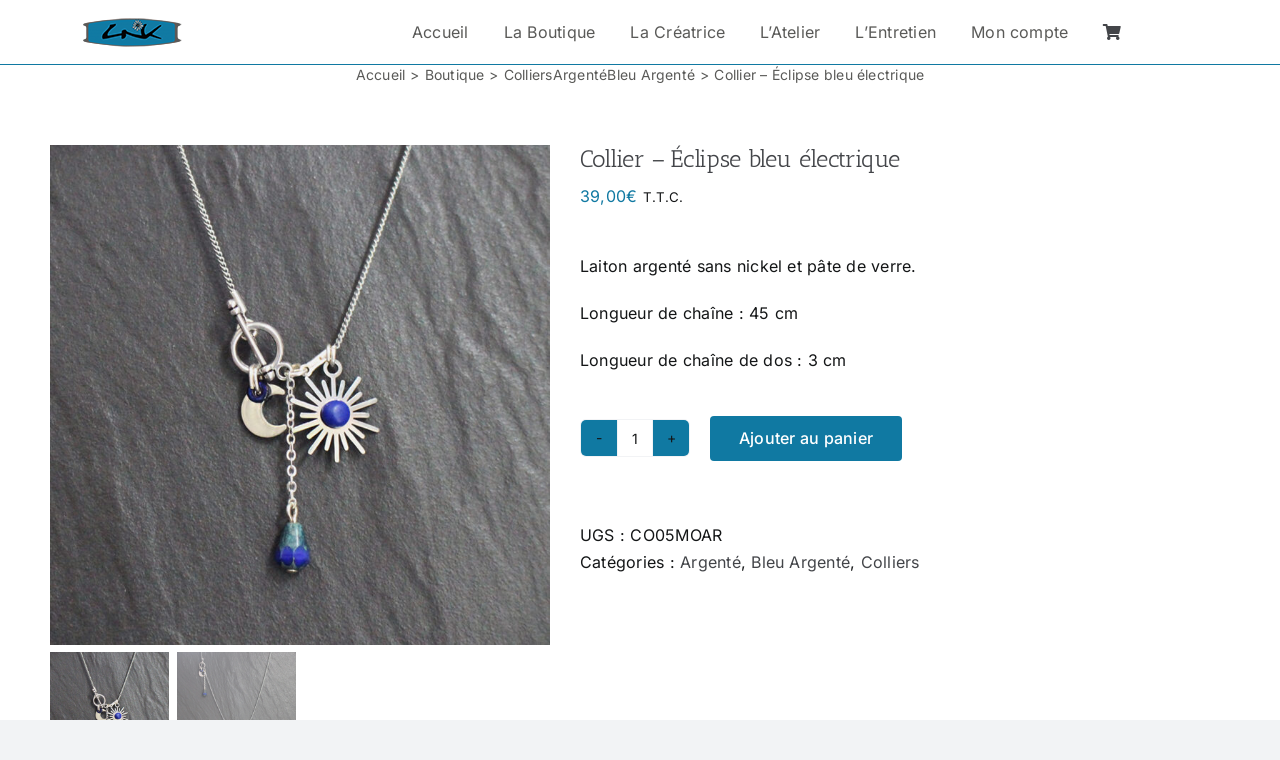

--- FILE ---
content_type: text/html; charset=UTF-8
request_url: https://www.lnk-creation.fr/produit/collier-eclipse-bleu-electrique/
body_size: 21530
content:
<!DOCTYPE html>
<html class="avada-html-layout-wide avada-html-header-position-top avada-has-site-width-percent avada-is-100-percent-template avada-has-site-width-100-percent awb-scroll" lang="fr-FR" prefix="og: http://ogp.me/ns# fb: http://ogp.me/ns/fb#">
<head>
	<meta http-equiv="X-UA-Compatible" content="IE=edge" />
	<meta http-equiv="Content-Type" content="text/html; charset=utf-8"/>
	<meta name="viewport" content="width=device-width, initial-scale=1" />
	<meta name='robots' content='index, follow, max-image-preview:large, max-snippet:-1, max-video-preview:-1' />
	<style>img:is([sizes="auto" i], [sizes^="auto," i]) { contain-intrinsic-size: 3000px 1500px }</style>
	<script>window._wca = window._wca || [];</script>

	<!-- This site is optimized with the Yoast SEO plugin v26.8 - https://yoast.com/product/yoast-seo-wordpress/ -->
	<title>Collier - Éclipse bleu électrique - LNK</title>
	<link rel="canonical" href="https://www.lnk-creation.fr/produit/collier-eclipse-bleu-electrique/" />
	<meta property="og:locale" content="fr_FR" />
	<meta property="og:type" content="article" />
	<meta property="og:title" content="Collier - Éclipse bleu électrique - LNK" />
	<meta property="og:description" content="Laiton argenté sans nickel et pâte de verre.  Longueur de chaîne : 45 cm  Longueur de chaîne de dos : 3 cm" />
	<meta property="og:url" content="https://www.lnk-creation.fr/produit/collier-eclipse-bleu-electrique/" />
	<meta property="og:site_name" content="LNK" />
	<meta property="article:modified_time" content="2023-11-27T20:58:36+00:00" />
	<meta property="og:image" content="https://www.lnk-creation.fr/wp-content/uploads/2023/11/LNK-CREATION_COLLIER_CO05MOAR_ECLISPE_BLEU.jpg" />
	<meta property="og:image:width" content="800" />
	<meta property="og:image:height" content="800" />
	<meta property="og:image:type" content="image/jpeg" />
	<meta name="twitter:card" content="summary_large_image" />
	<script type="application/ld+json" class="yoast-schema-graph">{"@context":"https://schema.org","@graph":[{"@type":"WebPage","@id":"https://www.lnk-creation.fr/produit/collier-eclipse-bleu-electrique/","url":"https://www.lnk-creation.fr/produit/collier-eclipse-bleu-electrique/","name":"Collier - Éclipse bleu électrique - LNK","isPartOf":{"@id":"https://www.lnk-creation.fr/#website"},"primaryImageOfPage":{"@id":"https://www.lnk-creation.fr/produit/collier-eclipse-bleu-electrique/#primaryimage"},"image":{"@id":"https://www.lnk-creation.fr/produit/collier-eclipse-bleu-electrique/#primaryimage"},"thumbnailUrl":"https://www.lnk-creation.fr/wp-content/uploads/2023/11/LNK-CREATION_COLLIER_CO05MOAR_ECLISPE_BLEU.jpg","datePublished":"2023-11-27T20:56:18+00:00","dateModified":"2023-11-27T20:58:36+00:00","breadcrumb":{"@id":"https://www.lnk-creation.fr/produit/collier-eclipse-bleu-electrique/#breadcrumb"},"inLanguage":"fr-FR","potentialAction":[{"@type":"ReadAction","target":["https://www.lnk-creation.fr/produit/collier-eclipse-bleu-electrique/"]}]},{"@type":"ImageObject","inLanguage":"fr-FR","@id":"https://www.lnk-creation.fr/produit/collier-eclipse-bleu-electrique/#primaryimage","url":"https://www.lnk-creation.fr/wp-content/uploads/2023/11/LNK-CREATION_COLLIER_CO05MOAR_ECLISPE_BLEU.jpg","contentUrl":"https://www.lnk-creation.fr/wp-content/uploads/2023/11/LNK-CREATION_COLLIER_CO05MOAR_ECLISPE_BLEU.jpg","width":800,"height":800},{"@type":"BreadcrumbList","@id":"https://www.lnk-creation.fr/produit/collier-eclipse-bleu-electrique/#breadcrumb","itemListElement":[{"@type":"ListItem","position":1,"name":"Accueil","item":"https://www.lnk-creation.fr/"},{"@type":"ListItem","position":2,"name":"Boutique","item":"https://www.lnk-creation.fr/boutique/"},{"@type":"ListItem","position":3,"name":"Collier &#8211; Éclipse bleu électrique"}]},{"@type":"WebSite","@id":"https://www.lnk-creation.fr/#website","url":"https://www.lnk-creation.fr/","name":"LNK","description":"Créations de bijoux fantaisies et artisanaux","potentialAction":[{"@type":"SearchAction","target":{"@type":"EntryPoint","urlTemplate":"https://www.lnk-creation.fr/?s={search_term_string}"},"query-input":{"@type":"PropertyValueSpecification","valueRequired":true,"valueName":"search_term_string"}}],"inLanguage":"fr-FR"}]}</script>
	<!-- / Yoast SEO plugin. -->


<link rel='dns-prefetch' href='//stats.wp.com' />
<link rel='dns-prefetch' href='//fonts.googleapis.com' />
<link rel='dns-prefetch' href='//maxcdn.bootstrapcdn.com' />
<link rel="alternate" type="application/rss+xml" title="LNK &raquo; Flux" href="https://www.lnk-creation.fr/feed/" />
<link rel="alternate" type="application/rss+xml" title="LNK &raquo; Flux des commentaires" href="https://www.lnk-creation.fr/comments/feed/" />
					<link rel="shortcut icon" href="https://www.lnk-creation.fr/wp-content/uploads/2022/01/lnk-creations_favicon-logo_iphone.png" type="image/x-icon" />
		
		
		
								
		<meta property="og:locale" content="fr_FR"/>
		<meta property="og:type" content="article"/>
		<meta property="og:site_name" content="LNK"/>
		<meta property="og:title" content="Collier - Éclipse bleu électrique - LNK"/>
				<meta property="og:url" content="https://www.lnk-creation.fr/produit/collier-eclipse-bleu-electrique/"/>
													<meta property="article:modified_time" content="2023-11-27T20:58:36+01:00"/>
											<meta property="og:image" content="https://www.lnk-creation.fr/wp-content/uploads/2023/11/LNK-CREATION_COLLIER_CO05MOAR_ECLISPE_BLEU.jpg"/>
		<meta property="og:image:width" content="800"/>
		<meta property="og:image:height" content="800"/>
		<meta property="og:image:type" content="image/jpeg"/>
				<script type="text/javascript">
/* <![CDATA[ */
window._wpemojiSettings = {"baseUrl":"https:\/\/s.w.org\/images\/core\/emoji\/16.0.1\/72x72\/","ext":".png","svgUrl":"https:\/\/s.w.org\/images\/core\/emoji\/16.0.1\/svg\/","svgExt":".svg","source":{"concatemoji":"https:\/\/www.lnk-creation.fr\/wp-includes\/js\/wp-emoji-release.min.js?ver=6.8.3"}};
/*! This file is auto-generated */
!function(s,n){var o,i,e;function c(e){try{var t={supportTests:e,timestamp:(new Date).valueOf()};sessionStorage.setItem(o,JSON.stringify(t))}catch(e){}}function p(e,t,n){e.clearRect(0,0,e.canvas.width,e.canvas.height),e.fillText(t,0,0);var t=new Uint32Array(e.getImageData(0,0,e.canvas.width,e.canvas.height).data),a=(e.clearRect(0,0,e.canvas.width,e.canvas.height),e.fillText(n,0,0),new Uint32Array(e.getImageData(0,0,e.canvas.width,e.canvas.height).data));return t.every(function(e,t){return e===a[t]})}function u(e,t){e.clearRect(0,0,e.canvas.width,e.canvas.height),e.fillText(t,0,0);for(var n=e.getImageData(16,16,1,1),a=0;a<n.data.length;a++)if(0!==n.data[a])return!1;return!0}function f(e,t,n,a){switch(t){case"flag":return n(e,"\ud83c\udff3\ufe0f\u200d\u26a7\ufe0f","\ud83c\udff3\ufe0f\u200b\u26a7\ufe0f")?!1:!n(e,"\ud83c\udde8\ud83c\uddf6","\ud83c\udde8\u200b\ud83c\uddf6")&&!n(e,"\ud83c\udff4\udb40\udc67\udb40\udc62\udb40\udc65\udb40\udc6e\udb40\udc67\udb40\udc7f","\ud83c\udff4\u200b\udb40\udc67\u200b\udb40\udc62\u200b\udb40\udc65\u200b\udb40\udc6e\u200b\udb40\udc67\u200b\udb40\udc7f");case"emoji":return!a(e,"\ud83e\udedf")}return!1}function g(e,t,n,a){var r="undefined"!=typeof WorkerGlobalScope&&self instanceof WorkerGlobalScope?new OffscreenCanvas(300,150):s.createElement("canvas"),o=r.getContext("2d",{willReadFrequently:!0}),i=(o.textBaseline="top",o.font="600 32px Arial",{});return e.forEach(function(e){i[e]=t(o,e,n,a)}),i}function t(e){var t=s.createElement("script");t.src=e,t.defer=!0,s.head.appendChild(t)}"undefined"!=typeof Promise&&(o="wpEmojiSettingsSupports",i=["flag","emoji"],n.supports={everything:!0,everythingExceptFlag:!0},e=new Promise(function(e){s.addEventListener("DOMContentLoaded",e,{once:!0})}),new Promise(function(t){var n=function(){try{var e=JSON.parse(sessionStorage.getItem(o));if("object"==typeof e&&"number"==typeof e.timestamp&&(new Date).valueOf()<e.timestamp+604800&&"object"==typeof e.supportTests)return e.supportTests}catch(e){}return null}();if(!n){if("undefined"!=typeof Worker&&"undefined"!=typeof OffscreenCanvas&&"undefined"!=typeof URL&&URL.createObjectURL&&"undefined"!=typeof Blob)try{var e="postMessage("+g.toString()+"("+[JSON.stringify(i),f.toString(),p.toString(),u.toString()].join(",")+"));",a=new Blob([e],{type:"text/javascript"}),r=new Worker(URL.createObjectURL(a),{name:"wpTestEmojiSupports"});return void(r.onmessage=function(e){c(n=e.data),r.terminate(),t(n)})}catch(e){}c(n=g(i,f,p,u))}t(n)}).then(function(e){for(var t in e)n.supports[t]=e[t],n.supports.everything=n.supports.everything&&n.supports[t],"flag"!==t&&(n.supports.everythingExceptFlag=n.supports.everythingExceptFlag&&n.supports[t]);n.supports.everythingExceptFlag=n.supports.everythingExceptFlag&&!n.supports.flag,n.DOMReady=!1,n.readyCallback=function(){n.DOMReady=!0}}).then(function(){return e}).then(function(){var e;n.supports.everything||(n.readyCallback(),(e=n.source||{}).concatemoji?t(e.concatemoji):e.wpemoji&&e.twemoji&&(t(e.twemoji),t(e.wpemoji)))}))}((window,document),window._wpemojiSettings);
/* ]]> */
</script>
<link rel='stylesheet' id='sbi_styles-css' href='https://www.lnk-creation.fr/wp-content/plugins/instagram-feed/css/sbi-styles.min.css?ver=6.10.0' type='text/css' media='all' />
<style id='wp-emoji-styles-inline-css' type='text/css'>

	img.wp-smiley, img.emoji {
		display: inline !important;
		border: none !important;
		box-shadow: none !important;
		height: 1em !important;
		width: 1em !important;
		margin: 0 0.07em !important;
		vertical-align: -0.1em !important;
		background: none !important;
		padding: 0 !important;
	}
</style>
<link rel='stylesheet' id='wp-block-library-css' href='https://www.lnk-creation.fr/wp-includes/css/dist/block-library/style.min.css?ver=6.8.3' type='text/css' media='all' />
<style id='wp-block-library-theme-inline-css' type='text/css'>
.wp-block-audio :where(figcaption){color:#555;font-size:13px;text-align:center}.is-dark-theme .wp-block-audio :where(figcaption){color:#ffffffa6}.wp-block-audio{margin:0 0 1em}.wp-block-code{border:1px solid #ccc;border-radius:4px;font-family:Menlo,Consolas,monaco,monospace;padding:.8em 1em}.wp-block-embed :where(figcaption){color:#555;font-size:13px;text-align:center}.is-dark-theme .wp-block-embed :where(figcaption){color:#ffffffa6}.wp-block-embed{margin:0 0 1em}.blocks-gallery-caption{color:#555;font-size:13px;text-align:center}.is-dark-theme .blocks-gallery-caption{color:#ffffffa6}:root :where(.wp-block-image figcaption){color:#555;font-size:13px;text-align:center}.is-dark-theme :root :where(.wp-block-image figcaption){color:#ffffffa6}.wp-block-image{margin:0 0 1em}.wp-block-pullquote{border-bottom:4px solid;border-top:4px solid;color:currentColor;margin-bottom:1.75em}.wp-block-pullquote cite,.wp-block-pullquote footer,.wp-block-pullquote__citation{color:currentColor;font-size:.8125em;font-style:normal;text-transform:uppercase}.wp-block-quote{border-left:.25em solid;margin:0 0 1.75em;padding-left:1em}.wp-block-quote cite,.wp-block-quote footer{color:currentColor;font-size:.8125em;font-style:normal;position:relative}.wp-block-quote:where(.has-text-align-right){border-left:none;border-right:.25em solid;padding-left:0;padding-right:1em}.wp-block-quote:where(.has-text-align-center){border:none;padding-left:0}.wp-block-quote.is-large,.wp-block-quote.is-style-large,.wp-block-quote:where(.is-style-plain){border:none}.wp-block-search .wp-block-search__label{font-weight:700}.wp-block-search__button{border:1px solid #ccc;padding:.375em .625em}:where(.wp-block-group.has-background){padding:1.25em 2.375em}.wp-block-separator.has-css-opacity{opacity:.4}.wp-block-separator{border:none;border-bottom:2px solid;margin-left:auto;margin-right:auto}.wp-block-separator.has-alpha-channel-opacity{opacity:1}.wp-block-separator:not(.is-style-wide):not(.is-style-dots){width:100px}.wp-block-separator.has-background:not(.is-style-dots){border-bottom:none;height:1px}.wp-block-separator.has-background:not(.is-style-wide):not(.is-style-dots){height:2px}.wp-block-table{margin:0 0 1em}.wp-block-table td,.wp-block-table th{word-break:normal}.wp-block-table :where(figcaption){color:#555;font-size:13px;text-align:center}.is-dark-theme .wp-block-table :where(figcaption){color:#ffffffa6}.wp-block-video :where(figcaption){color:#555;font-size:13px;text-align:center}.is-dark-theme .wp-block-video :where(figcaption){color:#ffffffa6}.wp-block-video{margin:0 0 1em}:root :where(.wp-block-template-part.has-background){margin-bottom:0;margin-top:0;padding:1.25em 2.375em}
</style>
<style id='classic-theme-styles-inline-css' type='text/css'>
/*! This file is auto-generated */
.wp-block-button__link{color:#fff;background-color:#32373c;border-radius:9999px;box-shadow:none;text-decoration:none;padding:calc(.667em + 2px) calc(1.333em + 2px);font-size:1.125em}.wp-block-file__button{background:#32373c;color:#fff;text-decoration:none}
</style>
<link rel='stylesheet' id='mediaelement-css' href='https://www.lnk-creation.fr/wp-includes/js/mediaelement/mediaelementplayer-legacy.min.css?ver=4.2.17' type='text/css' media='all' />
<link rel='stylesheet' id='wp-mediaelement-css' href='https://www.lnk-creation.fr/wp-includes/js/mediaelement/wp-mediaelement.min.css?ver=6.8.3' type='text/css' media='all' />
<style id='jetpack-sharing-buttons-style-inline-css' type='text/css'>
.jetpack-sharing-buttons__services-list{display:flex;flex-direction:row;flex-wrap:wrap;gap:0;list-style-type:none;margin:5px;padding:0}.jetpack-sharing-buttons__services-list.has-small-icon-size{font-size:12px}.jetpack-sharing-buttons__services-list.has-normal-icon-size{font-size:16px}.jetpack-sharing-buttons__services-list.has-large-icon-size{font-size:24px}.jetpack-sharing-buttons__services-list.has-huge-icon-size{font-size:36px}@media print{.jetpack-sharing-buttons__services-list{display:none!important}}.editor-styles-wrapper .wp-block-jetpack-sharing-buttons{gap:0;padding-inline-start:0}ul.jetpack-sharing-buttons__services-list.has-background{padding:1.25em 2.375em}
</style>
<style id='global-styles-inline-css' type='text/css'>
:root{--wp--preset--aspect-ratio--square: 1;--wp--preset--aspect-ratio--4-3: 4/3;--wp--preset--aspect-ratio--3-4: 3/4;--wp--preset--aspect-ratio--3-2: 3/2;--wp--preset--aspect-ratio--2-3: 2/3;--wp--preset--aspect-ratio--16-9: 16/9;--wp--preset--aspect-ratio--9-16: 9/16;--wp--preset--color--black: #000000;--wp--preset--color--cyan-bluish-gray: #abb8c3;--wp--preset--color--white: #ffffff;--wp--preset--color--pale-pink: #f78da7;--wp--preset--color--vivid-red: #cf2e2e;--wp--preset--color--luminous-vivid-orange: #ff6900;--wp--preset--color--luminous-vivid-amber: #fcb900;--wp--preset--color--light-green-cyan: #7bdcb5;--wp--preset--color--vivid-green-cyan: #00d084;--wp--preset--color--pale-cyan-blue: #8ed1fc;--wp--preset--color--vivid-cyan-blue: #0693e3;--wp--preset--color--vivid-purple: #9b51e0;--wp--preset--color--awb-color-1: #ffffff;--wp--preset--color--awb-color-2: #f9f9fb;--wp--preset--color--awb-color-3: #f2f3f5;--wp--preset--color--awb-color-4: #1079a2;--wp--preset--color--awb-color-5: #198fd9;--wp--preset--color--awb-color-6: #434549;--wp--preset--color--awb-color-7: #212326;--wp--preset--color--awb-color-8: #141617;--wp--preset--gradient--vivid-cyan-blue-to-vivid-purple: linear-gradient(135deg,rgba(6,147,227,1) 0%,rgb(155,81,224) 100%);--wp--preset--gradient--light-green-cyan-to-vivid-green-cyan: linear-gradient(135deg,rgb(122,220,180) 0%,rgb(0,208,130) 100%);--wp--preset--gradient--luminous-vivid-amber-to-luminous-vivid-orange: linear-gradient(135deg,rgba(252,185,0,1) 0%,rgba(255,105,0,1) 100%);--wp--preset--gradient--luminous-vivid-orange-to-vivid-red: linear-gradient(135deg,rgba(255,105,0,1) 0%,rgb(207,46,46) 100%);--wp--preset--gradient--very-light-gray-to-cyan-bluish-gray: linear-gradient(135deg,rgb(238,238,238) 0%,rgb(169,184,195) 100%);--wp--preset--gradient--cool-to-warm-spectrum: linear-gradient(135deg,rgb(74,234,220) 0%,rgb(151,120,209) 20%,rgb(207,42,186) 40%,rgb(238,44,130) 60%,rgb(251,105,98) 80%,rgb(254,248,76) 100%);--wp--preset--gradient--blush-light-purple: linear-gradient(135deg,rgb(255,206,236) 0%,rgb(152,150,240) 100%);--wp--preset--gradient--blush-bordeaux: linear-gradient(135deg,rgb(254,205,165) 0%,rgb(254,45,45) 50%,rgb(107,0,62) 100%);--wp--preset--gradient--luminous-dusk: linear-gradient(135deg,rgb(255,203,112) 0%,rgb(199,81,192) 50%,rgb(65,88,208) 100%);--wp--preset--gradient--pale-ocean: linear-gradient(135deg,rgb(255,245,203) 0%,rgb(182,227,212) 50%,rgb(51,167,181) 100%);--wp--preset--gradient--electric-grass: linear-gradient(135deg,rgb(202,248,128) 0%,rgb(113,206,126) 100%);--wp--preset--gradient--midnight: linear-gradient(135deg,rgb(2,3,129) 0%,rgb(40,116,252) 100%);--wp--preset--font-size--small: 12px;--wp--preset--font-size--medium: 20px;--wp--preset--font-size--large: 24px;--wp--preset--font-size--x-large: 42px;--wp--preset--font-size--normal: 16px;--wp--preset--font-size--xlarge: 32px;--wp--preset--font-size--huge: 48px;--wp--preset--spacing--20: 0.44rem;--wp--preset--spacing--30: 0.67rem;--wp--preset--spacing--40: 1rem;--wp--preset--spacing--50: 1.5rem;--wp--preset--spacing--60: 2.25rem;--wp--preset--spacing--70: 3.38rem;--wp--preset--spacing--80: 5.06rem;--wp--preset--shadow--natural: 6px 6px 9px rgba(0, 0, 0, 0.2);--wp--preset--shadow--deep: 12px 12px 50px rgba(0, 0, 0, 0.4);--wp--preset--shadow--sharp: 6px 6px 0px rgba(0, 0, 0, 0.2);--wp--preset--shadow--outlined: 6px 6px 0px -3px rgba(255, 255, 255, 1), 6px 6px rgba(0, 0, 0, 1);--wp--preset--shadow--crisp: 6px 6px 0px rgba(0, 0, 0, 1);}:where(.is-layout-flex){gap: 0.5em;}:where(.is-layout-grid){gap: 0.5em;}body .is-layout-flex{display: flex;}.is-layout-flex{flex-wrap: wrap;align-items: center;}.is-layout-flex > :is(*, div){margin: 0;}body .is-layout-grid{display: grid;}.is-layout-grid > :is(*, div){margin: 0;}:where(.wp-block-columns.is-layout-flex){gap: 2em;}:where(.wp-block-columns.is-layout-grid){gap: 2em;}:where(.wp-block-post-template.is-layout-flex){gap: 1.25em;}:where(.wp-block-post-template.is-layout-grid){gap: 1.25em;}.has-black-color{color: var(--wp--preset--color--black) !important;}.has-cyan-bluish-gray-color{color: var(--wp--preset--color--cyan-bluish-gray) !important;}.has-white-color{color: var(--wp--preset--color--white) !important;}.has-pale-pink-color{color: var(--wp--preset--color--pale-pink) !important;}.has-vivid-red-color{color: var(--wp--preset--color--vivid-red) !important;}.has-luminous-vivid-orange-color{color: var(--wp--preset--color--luminous-vivid-orange) !important;}.has-luminous-vivid-amber-color{color: var(--wp--preset--color--luminous-vivid-amber) !important;}.has-light-green-cyan-color{color: var(--wp--preset--color--light-green-cyan) !important;}.has-vivid-green-cyan-color{color: var(--wp--preset--color--vivid-green-cyan) !important;}.has-pale-cyan-blue-color{color: var(--wp--preset--color--pale-cyan-blue) !important;}.has-vivid-cyan-blue-color{color: var(--wp--preset--color--vivid-cyan-blue) !important;}.has-vivid-purple-color{color: var(--wp--preset--color--vivid-purple) !important;}.has-black-background-color{background-color: var(--wp--preset--color--black) !important;}.has-cyan-bluish-gray-background-color{background-color: var(--wp--preset--color--cyan-bluish-gray) !important;}.has-white-background-color{background-color: var(--wp--preset--color--white) !important;}.has-pale-pink-background-color{background-color: var(--wp--preset--color--pale-pink) !important;}.has-vivid-red-background-color{background-color: var(--wp--preset--color--vivid-red) !important;}.has-luminous-vivid-orange-background-color{background-color: var(--wp--preset--color--luminous-vivid-orange) !important;}.has-luminous-vivid-amber-background-color{background-color: var(--wp--preset--color--luminous-vivid-amber) !important;}.has-light-green-cyan-background-color{background-color: var(--wp--preset--color--light-green-cyan) !important;}.has-vivid-green-cyan-background-color{background-color: var(--wp--preset--color--vivid-green-cyan) !important;}.has-pale-cyan-blue-background-color{background-color: var(--wp--preset--color--pale-cyan-blue) !important;}.has-vivid-cyan-blue-background-color{background-color: var(--wp--preset--color--vivid-cyan-blue) !important;}.has-vivid-purple-background-color{background-color: var(--wp--preset--color--vivid-purple) !important;}.has-black-border-color{border-color: var(--wp--preset--color--black) !important;}.has-cyan-bluish-gray-border-color{border-color: var(--wp--preset--color--cyan-bluish-gray) !important;}.has-white-border-color{border-color: var(--wp--preset--color--white) !important;}.has-pale-pink-border-color{border-color: var(--wp--preset--color--pale-pink) !important;}.has-vivid-red-border-color{border-color: var(--wp--preset--color--vivid-red) !important;}.has-luminous-vivid-orange-border-color{border-color: var(--wp--preset--color--luminous-vivid-orange) !important;}.has-luminous-vivid-amber-border-color{border-color: var(--wp--preset--color--luminous-vivid-amber) !important;}.has-light-green-cyan-border-color{border-color: var(--wp--preset--color--light-green-cyan) !important;}.has-vivid-green-cyan-border-color{border-color: var(--wp--preset--color--vivid-green-cyan) !important;}.has-pale-cyan-blue-border-color{border-color: var(--wp--preset--color--pale-cyan-blue) !important;}.has-vivid-cyan-blue-border-color{border-color: var(--wp--preset--color--vivid-cyan-blue) !important;}.has-vivid-purple-border-color{border-color: var(--wp--preset--color--vivid-purple) !important;}.has-vivid-cyan-blue-to-vivid-purple-gradient-background{background: var(--wp--preset--gradient--vivid-cyan-blue-to-vivid-purple) !important;}.has-light-green-cyan-to-vivid-green-cyan-gradient-background{background: var(--wp--preset--gradient--light-green-cyan-to-vivid-green-cyan) !important;}.has-luminous-vivid-amber-to-luminous-vivid-orange-gradient-background{background: var(--wp--preset--gradient--luminous-vivid-amber-to-luminous-vivid-orange) !important;}.has-luminous-vivid-orange-to-vivid-red-gradient-background{background: var(--wp--preset--gradient--luminous-vivid-orange-to-vivid-red) !important;}.has-very-light-gray-to-cyan-bluish-gray-gradient-background{background: var(--wp--preset--gradient--very-light-gray-to-cyan-bluish-gray) !important;}.has-cool-to-warm-spectrum-gradient-background{background: var(--wp--preset--gradient--cool-to-warm-spectrum) !important;}.has-blush-light-purple-gradient-background{background: var(--wp--preset--gradient--blush-light-purple) !important;}.has-blush-bordeaux-gradient-background{background: var(--wp--preset--gradient--blush-bordeaux) !important;}.has-luminous-dusk-gradient-background{background: var(--wp--preset--gradient--luminous-dusk) !important;}.has-pale-ocean-gradient-background{background: var(--wp--preset--gradient--pale-ocean) !important;}.has-electric-grass-gradient-background{background: var(--wp--preset--gradient--electric-grass) !important;}.has-midnight-gradient-background{background: var(--wp--preset--gradient--midnight) !important;}.has-small-font-size{font-size: var(--wp--preset--font-size--small) !important;}.has-medium-font-size{font-size: var(--wp--preset--font-size--medium) !important;}.has-large-font-size{font-size: var(--wp--preset--font-size--large) !important;}.has-x-large-font-size{font-size: var(--wp--preset--font-size--x-large) !important;}
:where(.wp-block-post-template.is-layout-flex){gap: 1.25em;}:where(.wp-block-post-template.is-layout-grid){gap: 1.25em;}
:where(.wp-block-columns.is-layout-flex){gap: 2em;}:where(.wp-block-columns.is-layout-grid){gap: 2em;}
:root :where(.wp-block-pullquote){font-size: 1.5em;line-height: 1.6;}
</style>
<link rel='stylesheet' id='openswatch-css' href='https://www.lnk-creation.fr/wp-content/plugins/openswatch/assets/css/openswatch.css?ver=6.8.3' type='text/css' media='all' />
<style id='woocommerce-inline-inline-css' type='text/css'>
.woocommerce form .form-row .required { visibility: visible; }
</style>
<link rel='stylesheet' id='wpmdia-prettyphoto-style-css' href='https://www.lnk-creation.fr/wp-content/plugins/wp-media-manager/css/frontend/prettyPhoto.css?ver=2.0.6' type='text/css' media='all' />
<link rel='stylesheet' id='wpmdia-bxslider-style-css' href='https://www.lnk-creation.fr/wp-content/plugins/wp-media-manager/css/frontend/jquery.bxslider.css?ver=2.0.6' type='text/css' media='all' />
<link rel='stylesheet' id='wpmdia-googlefonts-style-css' href='//fonts.googleapis.com/css?family=Open+Sans%3A400%2C300%2C300italic%2C400italic%2C600%2C600italic%2C700&#038;ver=6.8.3' type='text/css' media='all' />
<link rel='stylesheet' id='wpmdia-datatables-css' href='https://www.lnk-creation.fr/wp-content/plugins/wp-media-manager/css/frontend/datatables.css?ver=2.0.6' type='text/css' media='all' />
<link rel='stylesheet' id='wpmdia-custom-stylesheet-css' href='https://www.lnk-creation.fr/wp-content/plugins/wp-media-manager/css/frontend/custom-inline-style.css?ver=2.0.6' type='text/css' media='all' />
<link rel='stylesheet' id='wpmdia-frontend-style-css' href='https://www.lnk-creation.fr/wp-content/plugins/wp-media-manager/css/frontend/frontend.css?ver=2.0.6' type='text/css' media='all' />
<link rel='stylesheet' id='wpmdia-fontawesome-style-css' href='https://www.lnk-creation.fr/wp-content/plugins/wp-media-manager/css//font-awesome/font-awesome.min.css?ver=2.0.6' type='text/css' media='all' />
<link rel='stylesheet' id='cff-css' href='https://www.lnk-creation.fr/wp-content/plugins/custom-facebook-feed/assets/css/cff-style.min.css?ver=4.3.4' type='text/css' media='all' />
<link rel='stylesheet' id='sb-font-awesome-css' href='https://maxcdn.bootstrapcdn.com/font-awesome/4.7.0/css/font-awesome.min.css?ver=6.8.3' type='text/css' media='all' />
<link rel='stylesheet' id='yith_wccl_frontend-css' href='https://www.lnk-creation.fr/wp-content/plugins/yith-color-and-label-variations-for-woocommerce/assets/css/frontend.css?ver=2.25.0' type='text/css' media='all' />
<style id='yith_wccl_frontend-inline-css' type='text/css'>
:root{
	--yith-wccl-form-colors_border: #ffffff;
	--yith-wccl-form-colors_accent: #448a85;
	--yith-wccl-form-colors-accent-hover: rgba(68,138,133,0.4);
	--yith-wccl-customization-color-swatches-size: 25px;
	--yith-wccl-customization-color-swatches-border-radius: 25px;
	--yith-wccl-customization-option-border-radius: 25px;
}
</style>
<link rel='stylesheet' id='dashicons-css' href='https://www.lnk-creation.fr/wp-includes/css/dashicons.min.css?ver=6.8.3' type='text/css' media='all' />
<style id='dashicons-inline-css' type='text/css'>
[data-font="Dashicons"]:before {font-family: 'Dashicons' !important;content: attr(data-icon) !important;speak: none !important;font-weight: normal !important;font-variant: normal !important;text-transform: none !important;line-height: 1 !important;font-style: normal !important;-webkit-font-smoothing: antialiased !important;-moz-osx-font-smoothing: grayscale !important;}
</style>
<link rel='stylesheet' id='thwepof-public-style-css' href='https://www.lnk-creation.fr/wp-content/plugins/woo-extra-product-options/public/assets/css/thwepof-public.min.css?ver=6.8.3' type='text/css' media='all' />
<link rel='stylesheet' id='jquery-ui-style-css' href='https://www.lnk-creation.fr/wp-content/plugins/woo-extra-product-options/public/assets/css/jquery-ui/jquery-ui.css?ver=6.8.3' type='text/css' media='all' />
<link rel='stylesheet' id='jquery-timepicker-css' href='https://www.lnk-creation.fr/wp-content/plugins/woo-extra-product-options/public/assets/js/timepicker/jquery.timepicker.css?ver=6.8.3' type='text/css' media='all' />
<link rel='stylesheet' id='cwginstock_frontend_css-css' href='https://www.lnk-creation.fr/wp-content/plugins/back-in-stock-notifier-for-woocommerce/assets/css/frontend.min.css?ver=6.3.1' type='text/css' media='' />
<link rel='stylesheet' id='cwginstock_bootstrap-css' href='https://www.lnk-creation.fr/wp-content/plugins/back-in-stock-notifier-for-woocommerce/assets/css/bootstrap.min.css?ver=6.3.1' type='text/css' media='' />
<link rel='stylesheet' id='fusion-dynamic-css-css' href='https://www.lnk-creation.fr/wp-content/uploads/fusion-styles/891bd008493f4ea500c8f51aa72d0e1f.min.css?ver=3.12.2' type='text/css' media='all' />
<script type="text/template" id="tmpl-variation-template">
	<div class="woocommerce-variation-description">{{{ data.variation.variation_description }}}</div>
	<div class="woocommerce-variation-price">{{{ data.variation.price_html }}}</div>
	<div class="woocommerce-variation-availability">{{{ data.variation.availability_html }}}</div>
</script>
<script type="text/template" id="tmpl-unavailable-variation-template">
	<p role="alert">Désolé, ce produit n&rsquo;est pas disponible. Veuillez choisir une combinaison différente.</p>
</script>
<script type="text/javascript" src="https://www.lnk-creation.fr/wp-includes/js/jquery/jquery.min.js?ver=3.7.1" id="jquery-core-js"></script>
<script type="text/javascript" src="https://www.lnk-creation.fr/wp-includes/js/jquery/jquery-migrate.min.js?ver=3.4.1" id="jquery-migrate-js"></script>
<script type="text/javascript" id="wc-single-product-js-extra">
/* <![CDATA[ */
var wc_single_product_params = {"i18n_required_rating_text":"Veuillez s\u00e9lectionner une note","i18n_rating_options":["1\u00a0\u00e9toile sur 5","2\u00a0\u00e9toiles sur 5","3\u00a0\u00e9toiles sur 5","4\u00a0\u00e9toiles sur 5","5\u00a0\u00e9toiles sur 5"],"i18n_product_gallery_trigger_text":"Voir la galerie d\u2019images en plein \u00e9cran","review_rating_required":"yes","flexslider":{"rtl":false,"animation":"slide","smoothHeight":true,"directionNav":true,"controlNav":"thumbnails","slideshow":false,"animationSpeed":500,"animationLoop":true,"allowOneSlide":false,"prevText":"<i class=\"awb-icon-angle-left\"><\/i>","nextText":"<i class=\"awb-icon-angle-right\"><\/i>"},"zoom_enabled":"1","zoom_options":[],"photoswipe_enabled":"","photoswipe_options":{"shareEl":false,"closeOnScroll":false,"history":false,"hideAnimationDuration":0,"showAnimationDuration":0},"flexslider_enabled":"1"};
/* ]]> */
</script>
<script type="text/javascript" src="https://www.lnk-creation.fr/wp-content/plugins/woocommerce/assets/js/frontend/single-product.min.js?ver=10.4.3" id="wc-single-product-js" data-wp-strategy="defer"></script>
<script type="text/javascript" id="openswatch-js-extra">
/* <![CDATA[ */
var openwatch_ajax_url = "https:\/\/www.lnk-creation.fr\/wp-admin\/admin-ajax.php";
/* ]]> */
</script>
<script type="text/javascript" src="https://www.lnk-creation.fr/wp-content/plugins/openswatch/assets/js/openswatch.js?ver=6.8.3" id="openswatch-js"></script>
<script type="text/javascript" src="https://www.lnk-creation.fr/wp-content/plugins/openswatch/assets/js/openswatch_custom.js?ver=6.8.3" id="openswatch_custom-js"></script>
<script type="text/javascript" src="https://www.lnk-creation.fr/wp-content/plugins/woocommerce/assets/js/jquery-blockui/jquery.blockUI.min.js?ver=2.7.0-wc.10.4.3" id="wc-jquery-blockui-js" data-wp-strategy="defer"></script>
<script type="text/javascript" id="wc-add-to-cart-js-extra">
/* <![CDATA[ */
var wc_add_to_cart_params = {"ajax_url":"\/wp-admin\/admin-ajax.php","wc_ajax_url":"\/?wc-ajax=%%endpoint%%","i18n_view_cart":"Voir le panier","cart_url":"https:\/\/www.lnk-creation.fr\/panier\/","is_cart":"","cart_redirect_after_add":"no"};
/* ]]> */
</script>
<script type="text/javascript" src="https://www.lnk-creation.fr/wp-content/plugins/woocommerce/assets/js/frontend/add-to-cart.min.js?ver=10.4.3" id="wc-add-to-cart-js" defer="defer" data-wp-strategy="defer"></script>
<script type="text/javascript" src="https://www.lnk-creation.fr/wp-content/plugins/woocommerce/assets/js/zoom/jquery.zoom.min.js?ver=1.7.21-wc.10.4.3" id="wc-zoom-js" defer="defer" data-wp-strategy="defer"></script>
<script type="text/javascript" src="https://www.lnk-creation.fr/wp-content/plugins/woocommerce/assets/js/flexslider/jquery.flexslider.min.js?ver=2.7.2-wc.10.4.3" id="wc-flexslider-js" defer="defer" data-wp-strategy="defer"></script>
<script type="text/javascript" src="https://www.lnk-creation.fr/wp-content/plugins/woocommerce/assets/js/js-cookie/js.cookie.min.js?ver=2.1.4-wc.10.4.3" id="wc-js-cookie-js" defer="defer" data-wp-strategy="defer"></script>
<script type="text/javascript" id="woocommerce-js-extra">
/* <![CDATA[ */
var woocommerce_params = {"ajax_url":"\/wp-admin\/admin-ajax.php","wc_ajax_url":"\/?wc-ajax=%%endpoint%%","i18n_password_show":"Afficher le mot de passe","i18n_password_hide":"Masquer le mot de passe"};
/* ]]> */
</script>
<script type="text/javascript" src="https://www.lnk-creation.fr/wp-content/plugins/woocommerce/assets/js/frontend/woocommerce.min.js?ver=10.4.3" id="woocommerce-js" defer="defer" data-wp-strategy="defer"></script>
<script type="text/javascript" src="https://www.lnk-creation.fr/wp-content/plugins/wp-media-manager/js/frontend/imagesloaded.min.js?ver=2.0.6" id="wpmdia-imageloaded-script-js"></script>
<script type="text/javascript" src="https://www.lnk-creation.fr/wp-content/plugins/wp-media-manager/js/frontend/jquery.fitvids.js?ver=2.0.6" id="wpmdia-bxslider-video-js"></script>
<script type="text/javascript" src="https://www.lnk-creation.fr/wp-content/plugins/wp-media-manager/js/frontend/jquery.bxslider.js?ver=2.0.6" id="wpmdia-jquery-bxslider-js"></script>
<script type="text/javascript" src="https://www.lnk-creation.fr/wp-content/plugins/wp-media-manager/js/frontend/jquery.bxslider.min.js?ver=2.0.6" id="wpmdia-jquery-bxslider-min-js"></script>
<script type="text/javascript" src="https://www.lnk-creation.fr/wp-content/plugins/wp-media-manager/js/frontend/datatables.js?ver=2.0.6" id="wpmdia-datatables-script-js"></script>
<script type="text/javascript" src="https://www.lnk-creation.fr/wp-content/plugins/wp-media-manager/js/frontend/pdf.js?ver=2.0.6" id="wpmdia-pdf-embed-script-js"></script>
<script type="text/javascript" src="https://www.lnk-creation.fr/wp-content/plugins/wp-media-manager/js/frontend/pdf.worker.js?ver=2.0.6" id="wpmdia-pdf-worker-script-js"></script>
<script type="text/javascript" id="kk-script-js-extra">
/* <![CDATA[ */
var fetchCartItems = {"ajax_url":"https:\/\/www.lnk-creation.fr\/wp-admin\/admin-ajax.php","action":"kk_wc_fetchcartitems","nonce":"a2494f7f4c","currency":"EUR"};
/* ]]> */
</script>
<script type="text/javascript" src="https://www.lnk-creation.fr/wp-content/plugins/kliken-marketing-for-google/assets/kk-script.js?ver=6.8.3" id="kk-script-js"></script>
<script type="text/javascript" src="https://www.lnk-creation.fr/wp-includes/js/underscore.min.js?ver=1.13.7" id="underscore-js"></script>
<script type="text/javascript" id="wp-util-js-extra">
/* <![CDATA[ */
var _wpUtilSettings = {"ajax":{"url":"\/wp-admin\/admin-ajax.php"}};
/* ]]> */
</script>
<script type="text/javascript" src="https://www.lnk-creation.fr/wp-includes/js/wp-util.min.js?ver=6.8.3" id="wp-util-js"></script>
<script type="text/javascript" src="https://stats.wp.com/s-202604.js" id="woocommerce-analytics-js" defer="defer" data-wp-strategy="defer"></script>
<link rel="https://api.w.org/" href="https://www.lnk-creation.fr/wp-json/" /><link rel="alternate" title="JSON" type="application/json" href="https://www.lnk-creation.fr/wp-json/wp/v2/product/7199" /><link rel="EditURI" type="application/rsd+xml" title="RSD" href="https://www.lnk-creation.fr/xmlrpc.php?rsd" />
<meta name="generator" content="WordPress 6.8.3" />
<meta name="generator" content="WooCommerce 10.4.3" />
<link rel='shortlink' href='https://www.lnk-creation.fr/?p=7199' />
<link rel="alternate" title="oEmbed (JSON)" type="application/json+oembed" href="https://www.lnk-creation.fr/wp-json/oembed/1.0/embed?url=https%3A%2F%2Fwww.lnk-creation.fr%2Fproduit%2Fcollier-eclipse-bleu-electrique%2F" />
<link rel="alternate" title="oEmbed (XML)" type="text/xml+oembed" href="https://www.lnk-creation.fr/wp-json/oembed/1.0/embed?url=https%3A%2F%2Fwww.lnk-creation.fr%2Fproduit%2Fcollier-eclipse-bleu-electrique%2F&#038;format=xml" />
	<style>img#wpstats{display:none}</style>
		<link rel="preload" href="https://www.lnk-creation.fr/wp-content/themes/Avada/includes/lib/assets/fonts/icomoon/awb-icons.woff" as="font" type="font/woff" crossorigin><link rel="preload" href="//www.lnk-creation.fr/wp-content/themes/Avada/includes/lib/assets/fonts/fontawesome/webfonts/fa-solid-900.woff2" as="font" type="font/woff2" crossorigin><style type="text/css" id="css-fb-visibility">@media screen and (max-width: 640px){.fusion-no-small-visibility{display:none !important;}body .sm-text-align-center{text-align:center !important;}body .sm-text-align-left{text-align:left !important;}body .sm-text-align-right{text-align:right !important;}body .sm-flex-align-center{justify-content:center !important;}body .sm-flex-align-flex-start{justify-content:flex-start !important;}body .sm-flex-align-flex-end{justify-content:flex-end !important;}body .sm-mx-auto{margin-left:auto !important;margin-right:auto !important;}body .sm-ml-auto{margin-left:auto !important;}body .sm-mr-auto{margin-right:auto !important;}body .fusion-absolute-position-small{position:absolute;top:auto;width:100%;}.awb-sticky.awb-sticky-small{ position: sticky; top: var(--awb-sticky-offset,0); }}@media screen and (min-width: 641px) and (max-width: 1024px){.fusion-no-medium-visibility{display:none !important;}body .md-text-align-center{text-align:center !important;}body .md-text-align-left{text-align:left !important;}body .md-text-align-right{text-align:right !important;}body .md-flex-align-center{justify-content:center !important;}body .md-flex-align-flex-start{justify-content:flex-start !important;}body .md-flex-align-flex-end{justify-content:flex-end !important;}body .md-mx-auto{margin-left:auto !important;margin-right:auto !important;}body .md-ml-auto{margin-left:auto !important;}body .md-mr-auto{margin-right:auto !important;}body .fusion-absolute-position-medium{position:absolute;top:auto;width:100%;}.awb-sticky.awb-sticky-medium{ position: sticky; top: var(--awb-sticky-offset,0); }}@media screen and (min-width: 1025px){.fusion-no-large-visibility{display:none !important;}body .lg-text-align-center{text-align:center !important;}body .lg-text-align-left{text-align:left !important;}body .lg-text-align-right{text-align:right !important;}body .lg-flex-align-center{justify-content:center !important;}body .lg-flex-align-flex-start{justify-content:flex-start !important;}body .lg-flex-align-flex-end{justify-content:flex-end !important;}body .lg-mx-auto{margin-left:auto !important;margin-right:auto !important;}body .lg-ml-auto{margin-left:auto !important;}body .lg-mr-auto{margin-right:auto !important;}body .fusion-absolute-position-large{position:absolute;top:auto;width:100%;}.awb-sticky.awb-sticky-large{ position: sticky; top: var(--awb-sticky-offset,0); }}</style>	<noscript><style>.woocommerce-product-gallery{ opacity: 1 !important; }</style></noscript>
			<script type="text/javascript">
			var doc = document.documentElement;
			doc.setAttribute( 'data-useragent', navigator.userAgent );
		</script>
		
	</head>

<body class="wp-singular product-template-default single single-product postid-7199 wp-theme-Avada theme-Avada openswatch-mode-swatch-attribute woocommerce woocommerce-page woocommerce-no-js fusion-image-hovers fusion-pagination-sizing fusion-button_type-flat fusion-button_span-no fusion-button_gradient-linear avada-image-rollover-circle-yes avada-image-rollover-yes avada-image-rollover-direction-top fusion-body ltr fusion-sticky-header no-tablet-sticky-header no-mobile-sticky-header no-mobile-slidingbar no-mobile-totop avada-has-rev-slider-styles fusion-disable-outline fusion-sub-menu-fade mobile-logo-pos-left layout-wide-mode avada-has-boxed-modal-shadow- layout-scroll-offset-full avada-has-zero-margin-offset-top fusion-top-header menu-text-align-center fusion-woo-product-design-clean fusion-woo-shop-page-columns-6 fusion-woo-related-columns-4 fusion-woo-archive-page-columns-6 fusion-woocommerce-equal-heights avada-has-woo-gallery-disabled woo-sale-badge-circle woo-outofstock-badge-circle mobile-menu-design-classic fusion-show-pagination-text fusion-header-layout-v3 avada-responsive avada-footer-fx-none avada-menu-highlight-style-bar fusion-search-form-clean fusion-main-menu-search-overlay fusion-avatar-circle avada-dropdown-styles avada-blog-layout-large avada-blog-archive-layout-large avada-header-shadow-no avada-menu-icon-position-left avada-has-megamenu-shadow avada-has-mobile-menu-search avada-has-main-nav-search-icon avada-has-megamenu-item-divider avada-has-100-footer avada-has-breadcrumb-mobile-hidden avada-has-titlebar-bar_and_content avada-header-border-color-full-transparent avada-has-pagination-width_height avada-flyout-menu-direction-fade avada-ec-views-v1" data-awb-post-id="7199">
		<a class="skip-link screen-reader-text" href="#content">Passer au contenu</a>

	<div id="boxed-wrapper">
		
		<div id="wrapper" class="fusion-wrapper">
			<div id="home" style="position:relative;top:-1px;"></div>
												<div class="fusion-tb-header"><div class="fusion-fullwidth fullwidth-box fusion-builder-row-1 fusion-flex-container nonhundred-percent-fullwidth non-hundred-percent-height-scrolling fusion-sticky-container" style="--awb-border-sizes-bottom:1px;--awb-border-color:var(--awb-color4);--awb-border-radius-top-left:0px;--awb-border-radius-top-right:0px;--awb-border-radius-bottom-right:0px;--awb-border-radius-bottom-left:0px;--awb-sticky-background-color:#ffffff !important;--awb-flex-wrap:wrap;" data-transition-offset="0" data-scroll-offset="0" data-sticky-small-visibility="1" data-sticky-medium-visibility="1" data-sticky-large-visibility="1" ><div class="fusion-builder-row fusion-row fusion-flex-align-items-stretch fusion-flex-justify-content-center fusion-flex-content-wrap" style="max-width:104%;margin-left: calc(-4% / 2 );margin-right: calc(-4% / 2 );"><div class="fusion-layout-column fusion_builder_column fusion-builder-column-0 fusion_builder_column_1_5 1_5 fusion-flex-column fusion-flex-align-self-stretch" style="--awb-bg-size:cover;--awb-width-large:20%;--awb-margin-top-large:0px;--awb-spacing-right-large:9.6%;--awb-margin-bottom-large:0px;--awb-spacing-left-large:9.6%;--awb-width-medium:20%;--awb-order-medium:0;--awb-spacing-right-medium:9.6%;--awb-spacing-left-medium:9.6%;--awb-width-small:100%;--awb-order-small:0;--awb-spacing-right-small:1.92%;--awb-spacing-left-small:1.92%;"><div class="fusion-column-wrapper fusion-column-has-shadow fusion-flex-justify-content-center fusion-content-layout-column"><div class="fusion-image-element " style="text-align:center;--awb-caption-title-font-family:var(--h2_typography-font-family);--awb-caption-title-font-weight:var(--h2_typography-font-weight);--awb-caption-title-font-style:var(--h2_typography-font-style);--awb-caption-title-size:var(--h2_typography-font-size);--awb-caption-title-transform:var(--h2_typography-text-transform);--awb-caption-title-line-height:var(--h2_typography-line-height);--awb-caption-title-letter-spacing:var(--h2_typography-letter-spacing);"><span class=" fusion-imageframe imageframe-none imageframe-1 hover-type-none"><a class="fusion-no-lightbox" href="https://www.lnk-creation.com/accueil/" target="_self" aria-label="lnk-creations_header-sticky-logo"><img decoding="async" width="100" height="29" src="https://www.lnk-creation.com/wp-content/uploads/2021/12/lnk-creations_header-sticky-logo.png" alt class="img-responsive wp-image-2050"/></a></span></div></div></div><div class="fusion-layout-column fusion_builder_column fusion-builder-column-1 fusion_builder_column_4_5 4_5 fusion-flex-column fusion-flex-align-self-stretch" style="--awb-bg-size:cover;--awb-width-large:80%;--awb-margin-top-large:0px;--awb-spacing-right-large:2.4%;--awb-margin-bottom-large:0px;--awb-spacing-left-large:2.4%;--awb-width-medium:80%;--awb-order-medium:0;--awb-spacing-right-medium:2.4%;--awb-spacing-left-medium:2.4%;--awb-width-small:100%;--awb-order-small:0;--awb-spacing-right-small:1.92%;--awb-spacing-left-small:1.92%;"><div class="fusion-column-wrapper fusion-column-has-shadow fusion-flex-justify-content-center fusion-content-layout-column"><nav class="awb-menu awb-menu_row awb-menu_em-hover mobile-mode-collapse-to-button awb-menu_icons-left awb-menu_dc-no mobile-trigger-fullwidth-off awb-menu_mobile-toggle awb-menu_indent-left mobile-size-full-absolute loading mega-menu-loading awb-menu_desktop awb-menu_dropdown awb-menu_expand-right awb-menu_transition-fade menu" style="--awb-gap:15px;--awb-align-items:center;--awb-justify-content:center;--awb-items-padding-right:10px;--awb-items-padding-left:10px;--awb-color:#5a5a58;--awb-active-color:#ffffff;--awb-active-bg:#1079a2;--awb-submenu-color:#5a5a58;--awb-submenu-bg:rgba(255,255,255,0.5);--awb-submenu-sep-color:rgba(226,226,226,0);--awb-submenu-active-bg:#1079a2;--awb-submenu-active-color:#ffffff;--awb-icons-color:var(--awb-color6);--awb-icons-hover-color:#ffffff;--awb-main-justify-content:flex-start;--awb-mobile-active-bg:var(--awb-color4);--awb-mobile-active-color:var(--awb-color1);--awb-mobile-justify:flex-start;--awb-mobile-caret-left:auto;--awb-mobile-caret-right:0;--awb-fusion-font-family-typography:inherit;--awb-fusion-font-style-typography:normal;--awb-fusion-font-weight-typography:400;--awb-fusion-font-family-submenu-typography:inherit;--awb-fusion-font-style-submenu-typography:normal;--awb-fusion-font-weight-submenu-typography:400;--awb-fusion-font-family-mobile-typography:inherit;--awb-fusion-font-style-mobile-typography:normal;--awb-fusion-font-weight-mobile-typography:400;" aria-label="principal" data-breakpoint="1024" data-count="0" data-transition-type="fade" data-transition-time="300" data-expand="right"><button type="button" class="awb-menu__m-toggle awb-menu__m-toggle_no-text" aria-expanded="false" aria-controls="menu-principal"><span class="awb-menu__m-toggle-inner"><span class="collapsed-nav-text"><span class="screen-reader-text">Toggle Navigation</span></span><span class="awb-menu__m-collapse-icon awb-menu__m-collapse-icon_no-text"><span class="awb-menu__m-collapse-icon-open awb-menu__m-collapse-icon-open_no-text fa-bars fas"></span><span class="awb-menu__m-collapse-icon-close awb-menu__m-collapse-icon-close_no-text fa-times fas"></span></span></span></button><ul id="menu-principal" class="fusion-menu awb-menu__main-ul awb-menu__main-ul_row"><li  id="menu-item-308"  class="menu-item menu-item-type-custom menu-item-object-custom menu-item-308 awb-menu__li awb-menu__main-li awb-menu__main-li_regular"  data-item-id="308"><span class="awb-menu__main-background-default awb-menu__main-background-default_fade"></span><span class="awb-menu__main-background-active awb-menu__main-background-active_fade"></span><a  href="https://www.lnk-creation.com/" class="awb-menu__main-a awb-menu__main-a_regular"><span class="menu-text">Accueil</span></a></li><li  id="menu-item-193"  class="menu-item menu-item-type-post_type menu-item-object-page menu-item-has-children current_page_parent menu-item-193 awb-menu__li awb-menu__main-li awb-menu__main-li_regular fusion-megamenu-menu "  data-item-id="193"><span class="awb-menu__main-background-default awb-menu__main-background-default_fade"></span><span class="awb-menu__main-background-active awb-menu__main-background-active_fade"></span><a  href="https://www.lnk-creation.fr/boutique/" class="awb-menu__main-a awb-menu__main-a_regular"><span class="menu-text">La Boutique</span><span class="awb-menu__open-nav-submenu-hover"></span></a><button type="button" aria-label="Open submenu of La Boutique" aria-expanded="false" class="awb-menu__open-nav-submenu_mobile awb-menu__open-nav-submenu_main"></button><div class="fusion-megamenu-wrapper fusion-columns-3 columns-per-row-3 columns-3 col-span-12 fusion-megamenu-fullwidth"><div class="row"><div class="fusion-megamenu-holder" style="width:1024px;" data-width="1024px"><ul class="fusion-megamenu"><li  id="menu-item-739"  class="menu-item menu-item-type-custom menu-item-object-custom menu-item-has-children menu-item-739 awb-menu__li fusion-megamenu-submenu fusion-megamenu-columns-3 col-lg-4 col-md-4 col-sm-4" ><div class='fusion-megamenu-title'><span class="awb-justify-title"><span style="color: white;">CATEGORIES</span></span></div><ul class="sub-menu deep-level"><li  id="menu-item-3416"  class="menu-item menu-item-type-taxonomy menu-item-object-product_cat menu-item-3416 awb-menu__li" ><a  href="https://www.lnk-creation.fr/categorie-produit/nouvelles-creations/" class="awb-menu__sub-a"><span><span class="fusion-megamenu-bullet"></span><strong>NOUVELLES CRÉATIONS</strong></span></a></li><li  id="menu-item-203"  class="menu-item menu-item-type-taxonomy menu-item-object-product_cat menu-item-203 awb-menu__li" ><a  href="https://www.lnk-creation.fr/categorie-produit/boucles-doreilles/" class="awb-menu__sub-a"><span><span class="fusion-megamenu-bullet"></span>Boucles d&rsquo;oreilles</span></a></li><li  id="menu-item-590"  class="menu-item menu-item-type-taxonomy menu-item-object-product_cat current-product-ancestor current-menu-parent current-product-parent menu-item-590 awb-menu__li" ><a  href="https://www.lnk-creation.fr/categorie-produit/colliers/" class="awb-menu__sub-a"><span><span class="fusion-megamenu-bullet"></span>Colliers</span></a></li><li  id="menu-item-597"  class="menu-item menu-item-type-taxonomy menu-item-object-product_cat menu-item-597 awb-menu__li" ><a  href="https://www.lnk-creation.fr/categorie-produit/bracelets/" class="awb-menu__sub-a"><span><span class="fusion-megamenu-bullet"></span>Bracelets</span></a></li><li  id="menu-item-1610"  class="menu-item menu-item-type-taxonomy menu-item-object-product_cat current_page_parent menu-item-1610 awb-menu__li" ><a  href="https://www.lnk-creation.fr/categorie-produit/broches/" class="awb-menu__sub-a"><span><span class="fusion-megamenu-bullet"></span>Broches</span></a></li><li  id="menu-item-1389"  class="menu-item menu-item-type-taxonomy menu-item-object-product_cat menu-item-1389 awb-menu__li" ><a  href="https://www.lnk-creation.fr/categorie-produit/bagues/" class="awb-menu__sub-a"><span><span class="fusion-megamenu-bullet"></span>Bagues</span></a></li><li  id="menu-item-726"  class="menu-item menu-item-type-taxonomy menu-item-object-product_cat menu-item-726 awb-menu__li" ><a  href="https://www.lnk-creation.fr/categorie-produit/promotions/" class="awb-menu__sub-a"><span><span class="fusion-megamenu-bullet"></span>Promotions</span></a></li><li  id="menu-item-1165"  class="menu-item menu-item-type-post_type menu-item-object-product menu-item-1165 awb-menu__li" ><a  href="https://www.lnk-creation.fr/produit/cartes-cadeaux/" class="awb-menu__sub-a"><span><span class="fusion-megamenu-bullet"></span>Carte Cadeau</span></a></li></ul></li><li  id="menu-item-4905"  class="menu-item menu-item-type-taxonomy menu-item-object-product_cat menu-item-has-children menu-item-4905 awb-menu__li fusion-megamenu-submenu menu-item-has-link fusion-megamenu-columns-3 col-lg-4 col-md-4 col-sm-4" ><div class='fusion-megamenu-title'><a class="awb-justify-title" href="https://www.lnk-creation.fr/categorie-produit/dore/"><span style="color: white;">COLLECTIONS « DORÉ »</span></a></div><ul class="sub-menu deep-level"><li  id="menu-item-3375"  class="menu-item menu-item-type-taxonomy menu-item-object-product_cat menu-item-3375 awb-menu__li" ><a  href="https://www.lnk-creation.fr/categorie-produit/dore/nacre-dore/" class="awb-menu__sub-a"><span><span class="fusion-megamenu-bullet"></span>Nacre doré</span></a></li><li  id="menu-item-6995"  class="menu-item menu-item-type-taxonomy menu-item-object-product_cat menu-item-6995 awb-menu__li" ><a  href="https://www.lnk-creation.fr/categorie-produit/dore/rose-fushia/" class="awb-menu__sub-a"><span><span class="fusion-megamenu-bullet"></span>Rose Fushia</span></a></li><li  id="menu-item-729"  class="menu-item menu-item-type-taxonomy menu-item-object-product_cat menu-item-729 awb-menu__li" ><a  href="https://www.lnk-creation.fr/categorie-produit/dore/noir-et-or/" class="awb-menu__sub-a"><span><span class="fusion-megamenu-bullet"></span>Noir doré</span></a></li><li  id="menu-item-3376"  class="menu-item menu-item-type-taxonomy menu-item-object-product_cat menu-item-3376 awb-menu__li" ><a  href="https://www.lnk-creation.fr/categorie-produit/dore/vert-malachite/" class="awb-menu__sub-a"><span><span class="fusion-megamenu-bullet"></span>Vert Malachite</span></a></li><li  id="menu-item-727"  class="menu-item menu-item-type-taxonomy menu-item-object-product_cat menu-item-727 awb-menu__li" ><a  href="https://www.lnk-creation.fr/categorie-produit/dore/bleu-canard/" class="awb-menu__sub-a"><span><span class="fusion-megamenu-bullet"></span>Bleu doré</span></a></li><li  id="menu-item-5532"  class="menu-item menu-item-type-taxonomy menu-item-object-product_cat menu-item-5532 awb-menu__li" ><a  href="https://www.lnk-creation.fr/categorie-produit/dore/vert-kaki/" class="awb-menu__sub-a"><span><span class="fusion-megamenu-bullet"></span>Vert d&rsquo;eau Kaki</span></a></li><li  id="menu-item-3378"  class="menu-item menu-item-type-taxonomy menu-item-object-product_cat menu-item-3378 awb-menu__li" ><a  href="https://www.lnk-creation.fr/categorie-produit/dore/abricot_orange/" class="awb-menu__sub-a"><span><span class="fusion-megamenu-bullet"></span>Abricot orange</span></a></li><li  id="menu-item-1383"  class="menu-item menu-item-type-taxonomy menu-item-object-product_cat menu-item-1383 awb-menu__li" ><a  href="https://www.lnk-creation.fr/categorie-produit/dore/turquoise/" class="awb-menu__sub-a"><span><span class="fusion-megamenu-bullet"></span>Turquoise Clair</span></a></li><li  id="menu-item-6360"  class="menu-item menu-item-type-taxonomy menu-item-object-product_cat menu-item-6360 awb-menu__li" ><a  href="https://www.lnk-creation.fr/categorie-produit/dore/ciel-bleu/" class="awb-menu__sub-a"><span><span class="fusion-megamenu-bullet"></span>Ciel bleu</span></a></li><li  id="menu-item-3816"  class="menu-item menu-item-type-taxonomy menu-item-object-product_cat menu-item-3816 awb-menu__li" ><a  href="https://www.lnk-creation.fr/categorie-produit/dore/rouge-dore/" class="awb-menu__sub-a"><span><span class="fusion-megamenu-bullet"></span>Rouge doré</span></a></li></ul></li><li  id="menu-item-4831"  class="menu-item menu-item-type-taxonomy menu-item-object-product_cat current-product-ancestor current-menu-parent current-product-parent menu-item-has-children menu-item-4831 awb-menu__li fusion-megamenu-submenu menu-item-has-link fusion-megamenu-columns-3 col-lg-4 col-md-4 col-sm-4" ><div class='fusion-megamenu-title'><a class="awb-justify-title" href="https://www.lnk-creation.fr/categorie-produit/argente/"><span style="color: white;">COLLECTIONS « ARGENTÉ »</span></a></div><ul class="sub-menu deep-level"><li  id="menu-item-7864"  class="menu-item menu-item-type-taxonomy menu-item-object-product_cat menu-item-7864 awb-menu__li" ><a  href="https://www.lnk-creation.fr/categorie-produit/argente/multico/" class="awb-menu__sub-a"><span><span class="fusion-megamenu-bullet"></span>Multico</span></a></li><li  id="menu-item-6952"  class="menu-item menu-item-type-taxonomy menu-item-object-product_cat menu-item-6952 awb-menu__li" ><a  href="https://www.lnk-creation.fr/categorie-produit/argente/bleu-emeraude/" class="awb-menu__sub-a"><span><span class="fusion-megamenu-bullet"></span>Bleu émeraude</span></a></li><li  id="menu-item-3500"  class="menu-item menu-item-type-taxonomy menu-item-object-product_cat current-product-ancestor current-menu-parent current-product-parent menu-item-3500 awb-menu__li" ><a  href="https://www.lnk-creation.fr/categorie-produit/argente/bleu-argent/" class="awb-menu__sub-a"><span><span class="fusion-megamenu-bullet"></span>Bleu Argenté</span></a></li><li  id="menu-item-1905"  class="menu-item menu-item-type-taxonomy menu-item-object-product_cat menu-item-1905 awb-menu__li" ><a  href="https://www.lnk-creation.fr/categorie-produit/argente/argent-quartz/" class="awb-menu__sub-a"><span><span class="fusion-megamenu-bullet"></span>Argent Quartz</span></a></li><li  id="menu-item-4379"  class="menu-item menu-item-type-taxonomy menu-item-object-product_cat menu-item-4379 awb-menu__li" ><a  href="https://www.lnk-creation.fr/categorie-produit/argente/noir-argent/" class="awb-menu__sub-a"><span><span class="fusion-megamenu-bullet"></span>Noir Argenté</span></a></li><li  id="menu-item-3377"  class="menu-item menu-item-type-taxonomy menu-item-object-product_cat menu-item-3377 awb-menu__li" ><a  href="https://www.lnk-creation.fr/categorie-produit/argente/vert-tendre/" class="awb-menu__sub-a"><span><span class="fusion-megamenu-bullet"></span>Vert tendre</span></a></li><li  id="menu-item-3815"  class="menu-item menu-item-type-taxonomy menu-item-object-product_cat menu-item-3815 awb-menu__li" ><a  href="https://www.lnk-creation.fr/categorie-produit/argente/rouge-argente/" class="awb-menu__sub-a"><span><span class="fusion-megamenu-bullet"></span>Rouge Argenté</span></a></li></ul></li></ul></div><div style="clear:both;"></div></div></div></li><li  id="menu-item-198"  class="menu-item menu-item-type-post_type menu-item-object-page menu-item-198 awb-menu__li awb-menu__main-li awb-menu__main-li_regular"  data-item-id="198"><span class="awb-menu__main-background-default awb-menu__main-background-default_fade"></span><span class="awb-menu__main-background-active awb-menu__main-background-active_fade"></span><a  href="https://www.lnk-creation.fr/la-creatrice/" class="awb-menu__main-a awb-menu__main-a_regular"><span class="menu-text">La Créatrice</span></a></li><li  id="menu-item-4002"  class="menu-item menu-item-type-post_type menu-item-object-page menu-item-4002 awb-menu__li awb-menu__main-li awb-menu__main-li_regular"  data-item-id="4002"><span class="awb-menu__main-background-default awb-menu__main-background-default_fade"></span><span class="awb-menu__main-background-active awb-menu__main-background-active_fade"></span><a  href="https://www.lnk-creation.fr/l-atelier/" class="awb-menu__main-a awb-menu__main-a_regular"><span class="menu-text">L’Atelier</span></a></li><li  id="menu-item-4806"  class="menu-item menu-item-type-post_type menu-item-object-page menu-item-4806 awb-menu__li awb-menu__main-li awb-menu__main-li_regular"  data-item-id="4806"><span class="awb-menu__main-background-default awb-menu__main-background-default_fade"></span><span class="awb-menu__main-background-active awb-menu__main-background-active_fade"></span><a  href="https://www.lnk-creation.fr/l-entretien/" class="awb-menu__main-a awb-menu__main-a_regular"><span class="menu-text">L’Entretien</span></a></li><li  id="menu-item-3441"  class="menu-item menu-item-type-custom menu-item-object-custom menu-item-has-children avada-menu-login-box menu-item-3441 awb-menu__li awb-menu__main-li awb-menu__main-li_regular"  data-item-id="3441"><span class="awb-menu__main-background-default awb-menu__main-background-default_fade"></span><span class="awb-menu__main-background-active awb-menu__main-background-active_fade"></span><a href="https://www.lnk-creation.fr/mon-compte/" aria-haspopup="true" class="awb-menu__main-a awb-menu__main-a_regular"><span class="menu-text">Mon compte</span><span class="awb-menu__open-nav-submenu-hover"></span></a><ul class="awb-menu__sub-ul awb-menu__sub-ul_main"><li class="awb-menu__account-li"><form action="https://www.lnk-creation.fr/wp-login.php" name="loginform" method="post"><div class="awb-menu__input-wrap"><label class="screen-reader-text hidden" for="username-principal-697533f12077e">Username:</label><input type="text" class="input-text" name="log" id="username-principal-697533f12077e" value="" placeholder="Nom d&#039;utilisateur" /></div><div class="awb-menu__input-wrap"><label class="screen-reader-text hidden" for="password-principal-697533f12077e">Password:</label><input type="password" class="input-text" name="pwd" id="password-principal-697533f12077e" value="" placeholder="Mot de passe" /></div><label class="awb-menu__login-remember" for="awb-menu__remember-principal-697533f12077e"><input name="rememberme" type="checkbox" id="awb-menu__remember-principal-697533f12077e" value="forever"> Se souvenir de moi</label><input type="hidden" name="fusion_woo_login_box" value="true" /><div class="awb-menu__login-links"><input type="submit" name="wp-submit" id="wp-submit-principal-697533f12077e" class="button button-small default comment-submit" value="Se connecter"><input type="hidden" name="redirect" value=""></div><div class="awb-menu__login-reg"><a href="https://www.lnk-creation.fr/mon-compte/" title="S&#039;enregistrer">S&#039;enregistrer</a></div></form></li></ul></li><li  id="menu-item-3477"  class="menu-item menu-item-type-custom menu-item-object-custom fusion-widget-cart fusion-menu-cart avada-main-menu-cart fusion-menu-cart-hide-empty-counter fusion-counter-badge menu-item-3477 awb-menu__li awb-menu__main-li awb-menu__main-li_regular"  data-item-id="3477"><span class="awb-menu__main-background-default awb-menu__main-background-default_fade"></span><span class="awb-menu__main-background-active awb-menu__main-background-active_fade"></span><a href="https://www.lnk-creation.fr/panier/" class="awb-menu__main-a awb-menu__main-a_regular awb-menu__main-a_icon-only fusion-flex-link"><span class="awb-menu__i awb-menu__i_main"><i class="glyphicon fa-shopping-cart fas" aria-hidden="true"></i></span><span class="menu-text menu-text_no-desktop">Mon panier</span></a></li></ul></nav>
</div></div></div></div>
</div>		<div id="sliders-container" class="fusion-slider-visibility">
					</div>
											
			<section class="avada-page-titlebar-wrapper" aria-label="Barre de Titre de la page">
	<div class="fusion-page-title-bar fusion-page-title-bar-none fusion-page-title-bar-center">
		<div class="fusion-page-title-row">
			<div class="fusion-page-title-wrapper">
				<div class="fusion-page-title-captions">

					
																		<div class="fusion-page-title-secondary">
								<nav class="fusion-breadcrumbs awb-yoast-breadcrumbs" aria-label="Breadcrumb"><ol class="awb-breadcrumb-list"><li class="fusion-breadcrumb-item awb-breadcrumb-sep awb-home" ><a href="https://www.lnk-creation.fr" class="fusion-breadcrumb-link"><span >Accueil</span></a></li><li class="fusion-breadcrumb-item awb-breadcrumb-sep" ><a href="https://www.lnk-creation.fr/boutique/" class="fusion-breadcrumb-link"><span >Boutique</span></a></li><li class="fusion-breadcrumb-item awb-term-sep" ><a href="https://www.lnk-creation.fr/categorie-produit/colliers/" class="fusion-breadcrumb-link"><span >Colliers</span></a></li><li class="fusion-breadcrumb-item awb-term-sep" ><a href="https://www.lnk-creation.fr/categorie-produit/argente/" class="fusion-breadcrumb-link"><span >Argenté</span></a></li><li class="fusion-breadcrumb-item awb-breadcrumb-sep" ><a href="https://www.lnk-creation.fr/categorie-produit/argente/bleu-argent/" class="fusion-breadcrumb-link"><span >Bleu Argenté</span></a></li><li class="fusion-breadcrumb-item"  aria-current="page"><span  class="breadcrumb-leaf">Collier &#8211; Éclipse bleu électrique</span></li></ol></nav>							</div>
											
				</div>

				
			</div>
		</div>
	</div>
</section>

						<main id="main" class="clearfix width-100">
				<div class="fusion-row" style="max-width:100%;">

			<div class="woocommerce-container">
			<section id="content" class="" style="width: 100%;">
		
					
			<div class="woocommerce-notices-wrapper"></div><div id="product-7199" class="product type-product post-7199 status-publish first instock product_cat-argente product_cat-bleu-argent product_cat-colliers has-post-thumbnail taxable shipping-taxable purchasable product-type-simple product-grid-view">

	<div class="avada-single-product-gallery-wrapper avada-product-images-global avada-product-images-thumbnails-bottom">
<div class="woocommerce-product-gallery woocommerce-product-gallery--with-images woocommerce-product-gallery--columns-4 images avada-product-gallery" data-columns="4" style="opacity: 0; transition: opacity .25s ease-in-out;">
	<div class="woocommerce-product-gallery__wrapper">
		<div data-thumb="https://www.lnk-creation.fr/wp-content/uploads/2023/11/LNK-CREATION_COLLIER_CO05MOAR_ECLISPE_BLEU-200x200.jpg" data-thumb-alt="Collier - Éclipse bleu électrique" data-thumb-srcset="https://www.lnk-creation.fr/wp-content/uploads/2023/11/LNK-CREATION_COLLIER_CO05MOAR_ECLISPE_BLEU-66x66.jpg 66w, https://www.lnk-creation.fr/wp-content/uploads/2023/11/LNK-CREATION_COLLIER_CO05MOAR_ECLISPE_BLEU-150x150.jpg 150w, https://www.lnk-creation.fr/wp-content/uploads/2023/11/LNK-CREATION_COLLIER_CO05MOAR_ECLISPE_BLEU-200x200.jpg 200w, https://www.lnk-creation.fr/wp-content/uploads/2023/11/LNK-CREATION_COLLIER_CO05MOAR_ECLISPE_BLEU-300x300.jpg 300w, https://www.lnk-creation.fr/wp-content/uploads/2023/11/LNK-CREATION_COLLIER_CO05MOAR_ECLISPE_BLEU-400x400.jpg 400w, https://www.lnk-creation.fr/wp-content/uploads/2023/11/LNK-CREATION_COLLIER_CO05MOAR_ECLISPE_BLEU-500x500.jpg 500w, https://www.lnk-creation.fr/wp-content/uploads/2023/11/LNK-CREATION_COLLIER_CO05MOAR_ECLISPE_BLEU-600x600.jpg 600w, https://www.lnk-creation.fr/wp-content/uploads/2023/11/LNK-CREATION_COLLIER_CO05MOAR_ECLISPE_BLEU-700x700.jpg 700w, https://www.lnk-creation.fr/wp-content/uploads/2023/11/LNK-CREATION_COLLIER_CO05MOAR_ECLISPE_BLEU-768x768.jpg 768w, https://www.lnk-creation.fr/wp-content/uploads/2023/11/LNK-CREATION_COLLIER_CO05MOAR_ECLISPE_BLEU.jpg 800w"  data-thumb-sizes="(max-width: 200px) 100vw, 200px" class="woocommerce-product-gallery__image"><a href="https://www.lnk-creation.fr/wp-content/uploads/2023/11/LNK-CREATION_COLLIER_CO05MOAR_ECLISPE_BLEU.jpg"><img width="700" height="700" src="https://www.lnk-creation.fr/wp-content/uploads/2023/11/LNK-CREATION_COLLIER_CO05MOAR_ECLISPE_BLEU-700x700.jpg" class="wp-post-image" alt="Collier - Éclipse bleu électrique" data-caption="" data-src="https://www.lnk-creation.fr/wp-content/uploads/2023/11/LNK-CREATION_COLLIER_CO05MOAR_ECLISPE_BLEU.jpg" data-large_image="https://www.lnk-creation.fr/wp-content/uploads/2023/11/LNK-CREATION_COLLIER_CO05MOAR_ECLISPE_BLEU.jpg" data-large_image_width="800" data-large_image_height="800" decoding="async" fetchpriority="high" srcset="https://www.lnk-creation.fr/wp-content/uploads/2023/11/LNK-CREATION_COLLIER_CO05MOAR_ECLISPE_BLEU-66x66.jpg 66w, https://www.lnk-creation.fr/wp-content/uploads/2023/11/LNK-CREATION_COLLIER_CO05MOAR_ECLISPE_BLEU-150x150.jpg 150w, https://www.lnk-creation.fr/wp-content/uploads/2023/11/LNK-CREATION_COLLIER_CO05MOAR_ECLISPE_BLEU-200x200.jpg 200w, https://www.lnk-creation.fr/wp-content/uploads/2023/11/LNK-CREATION_COLLIER_CO05MOAR_ECLISPE_BLEU-300x300.jpg 300w, https://www.lnk-creation.fr/wp-content/uploads/2023/11/LNK-CREATION_COLLIER_CO05MOAR_ECLISPE_BLEU-400x400.jpg 400w, https://www.lnk-creation.fr/wp-content/uploads/2023/11/LNK-CREATION_COLLIER_CO05MOAR_ECLISPE_BLEU-500x500.jpg 500w, https://www.lnk-creation.fr/wp-content/uploads/2023/11/LNK-CREATION_COLLIER_CO05MOAR_ECLISPE_BLEU-600x600.jpg 600w, https://www.lnk-creation.fr/wp-content/uploads/2023/11/LNK-CREATION_COLLIER_CO05MOAR_ECLISPE_BLEU-700x700.jpg 700w, https://www.lnk-creation.fr/wp-content/uploads/2023/11/LNK-CREATION_COLLIER_CO05MOAR_ECLISPE_BLEU-768x768.jpg 768w, https://www.lnk-creation.fr/wp-content/uploads/2023/11/LNK-CREATION_COLLIER_CO05MOAR_ECLISPE_BLEU.jpg 800w" sizes="(max-width: 700px) 100vw, 700px" /></a><a class="avada-product-gallery-lightbox-trigger" href="https://www.lnk-creation.fr/wp-content/uploads/2023/11/LNK-CREATION_COLLIER_CO05MOAR_ECLISPE_BLEU.jpg" data-rel="iLightbox[product-gallery]" alt="" data-title="LNK-CREATION_COLLIER_CO05MOAR_ECLISPE_BLEU" title="LNK-CREATION_COLLIER_CO05MOAR_ECLISPE_BLEU" data-caption=""></a></div><div data-thumb="https://www.lnk-creation.fr/wp-content/uploads/2023/11/LNK-CREATION_COLLIER_CO05MOAR_ECLISPE_BLEU_2-200x200.jpg" data-thumb-alt="Collier - Éclipse bleu électrique – Image 2" data-thumb-srcset="https://www.lnk-creation.fr/wp-content/uploads/2023/11/LNK-CREATION_COLLIER_CO05MOAR_ECLISPE_BLEU_2-66x66.jpg 66w, https://www.lnk-creation.fr/wp-content/uploads/2023/11/LNK-CREATION_COLLIER_CO05MOAR_ECLISPE_BLEU_2-150x150.jpg 150w, https://www.lnk-creation.fr/wp-content/uploads/2023/11/LNK-CREATION_COLLIER_CO05MOAR_ECLISPE_BLEU_2-200x200.jpg 200w, https://www.lnk-creation.fr/wp-content/uploads/2023/11/LNK-CREATION_COLLIER_CO05MOAR_ECLISPE_BLEU_2-300x300.jpg 300w, https://www.lnk-creation.fr/wp-content/uploads/2023/11/LNK-CREATION_COLLIER_CO05MOAR_ECLISPE_BLEU_2-400x400.jpg 400w, https://www.lnk-creation.fr/wp-content/uploads/2023/11/LNK-CREATION_COLLIER_CO05MOAR_ECLISPE_BLEU_2-500x500.jpg 500w, https://www.lnk-creation.fr/wp-content/uploads/2023/11/LNK-CREATION_COLLIER_CO05MOAR_ECLISPE_BLEU_2-600x600.jpg 600w, https://www.lnk-creation.fr/wp-content/uploads/2023/11/LNK-CREATION_COLLIER_CO05MOAR_ECLISPE_BLEU_2-700x700.jpg 700w, https://www.lnk-creation.fr/wp-content/uploads/2023/11/LNK-CREATION_COLLIER_CO05MOAR_ECLISPE_BLEU_2-768x768.jpg 768w, https://www.lnk-creation.fr/wp-content/uploads/2023/11/LNK-CREATION_COLLIER_CO05MOAR_ECLISPE_BLEU_2.jpg 800w"  data-thumb-sizes="(max-width: 200px) 100vw, 200px" class="woocommerce-product-gallery__image"><a href="https://www.lnk-creation.fr/wp-content/uploads/2023/11/LNK-CREATION_COLLIER_CO05MOAR_ECLISPE_BLEU_2.jpg"><img width="700" height="700" src="https://www.lnk-creation.fr/wp-content/uploads/2023/11/LNK-CREATION_COLLIER_CO05MOAR_ECLISPE_BLEU_2-700x700.jpg" class="" alt="Collier - Éclipse bleu électrique – Image 2" data-caption="" data-src="https://www.lnk-creation.fr/wp-content/uploads/2023/11/LNK-CREATION_COLLIER_CO05MOAR_ECLISPE_BLEU_2.jpg" data-large_image="https://www.lnk-creation.fr/wp-content/uploads/2023/11/LNK-CREATION_COLLIER_CO05MOAR_ECLISPE_BLEU_2.jpg" data-large_image_width="800" data-large_image_height="800" decoding="async" srcset="https://www.lnk-creation.fr/wp-content/uploads/2023/11/LNK-CREATION_COLLIER_CO05MOAR_ECLISPE_BLEU_2-66x66.jpg 66w, https://www.lnk-creation.fr/wp-content/uploads/2023/11/LNK-CREATION_COLLIER_CO05MOAR_ECLISPE_BLEU_2-150x150.jpg 150w, https://www.lnk-creation.fr/wp-content/uploads/2023/11/LNK-CREATION_COLLIER_CO05MOAR_ECLISPE_BLEU_2-200x200.jpg 200w, https://www.lnk-creation.fr/wp-content/uploads/2023/11/LNK-CREATION_COLLIER_CO05MOAR_ECLISPE_BLEU_2-300x300.jpg 300w, https://www.lnk-creation.fr/wp-content/uploads/2023/11/LNK-CREATION_COLLIER_CO05MOAR_ECLISPE_BLEU_2-400x400.jpg 400w, https://www.lnk-creation.fr/wp-content/uploads/2023/11/LNK-CREATION_COLLIER_CO05MOAR_ECLISPE_BLEU_2-500x500.jpg 500w, https://www.lnk-creation.fr/wp-content/uploads/2023/11/LNK-CREATION_COLLIER_CO05MOAR_ECLISPE_BLEU_2-600x600.jpg 600w, https://www.lnk-creation.fr/wp-content/uploads/2023/11/LNK-CREATION_COLLIER_CO05MOAR_ECLISPE_BLEU_2-700x700.jpg 700w, https://www.lnk-creation.fr/wp-content/uploads/2023/11/LNK-CREATION_COLLIER_CO05MOAR_ECLISPE_BLEU_2-768x768.jpg 768w, https://www.lnk-creation.fr/wp-content/uploads/2023/11/LNK-CREATION_COLLIER_CO05MOAR_ECLISPE_BLEU_2.jpg 800w" sizes="(max-width: 700px) 100vw, 700px" /></a><a class="avada-product-gallery-lightbox-trigger" href="https://www.lnk-creation.fr/wp-content/uploads/2023/11/LNK-CREATION_COLLIER_CO05MOAR_ECLISPE_BLEU_2.jpg" data-rel="iLightbox[product-gallery]" alt="" data-title="LNK-CREATION_COLLIER_CO05MOAR_ECLISPE_BLEU_2" title="LNK-CREATION_COLLIER_CO05MOAR_ECLISPE_BLEU_2" data-caption=""></a></div>	</div>
</div>
</div>

	<div class="summary entry-summary">
		<div class="summary-container"><h1 itemprop="name" class="product_title entry-title">Collier &#8211; Éclipse bleu électrique</h1>
<p class="price"><span class="woocommerce-Price-amount amount"><bdi>39,00<span class="woocommerce-Price-currencySymbol">&euro;</span></bdi></span> <small class="woocommerce-price-suffix">T.T.C.</small></p>
<div class="avada-availability">
	</div>
<div class="product-border fusion-separator sep-none"></div>

<div class="post-content woocommerce-product-details__short-description">
	<p>Laiton argenté sans nickel et pâte de verre.</p>
<p>Longueur de chaîne : 45 cm</p>
<p>Longueur de chaîne de dos : 3 cm</p>
</div>

	
	<form class="cart" action="https://www.lnk-creation.fr/produit/collier-eclipse-bleu-electrique/" method="post" enctype='multipart/form-data'>
		<input type="hidden" id="thwepof_product_fields" name="thwepof_product_fields" value=""/>
		<div class="quantity">
		<label class="screen-reader-text" for="quantity_697533f1237bf">quantité de Collier - Éclipse bleu électrique</label>
	<input
		type="number"
				id="quantity_697533f1237bf"
		class="input-text qty text"
		name="quantity"
		value="1"
		aria-label="Quantité de produits"
				min="1"
							step="1"
			placeholder=""
			inputmode="numeric"
			autocomplete="off"
			/>
	</div>

		<button type="submit" name="add-to-cart" value="7199" class="single_add_to_cart_button button alt">Ajouter au panier</button>

			</form>

	
<div class="product_meta">

	
	
		<span class="sku_wrapper">UGS : <span class="sku">CO05MOAR</span></span>

	
	<span class="posted_in">Catégories : <a href="https://www.lnk-creation.fr/categorie-produit/argente/" rel="tag">Argenté</a>, <a href="https://www.lnk-creation.fr/categorie-produit/argente/bleu-argent/" rel="tag">Bleu Argenté</a>, <a href="https://www.lnk-creation.fr/categorie-produit/colliers/" rel="tag">Colliers</a></span>
	
	
</div>
</div>	</div>

	<div class="fusion-clearfix"></div>
	<section class="up-sells upsells products">
					<h2>Vous aimerez peut-être aussi&hellip;</h2>
		
		<ul class="products clearfix products-4">

			
				<li class="product type-product post-7198 status-publish first instock product_cat-colliers product_cat-argente product_cat-argent-quartz has-post-thumbnail taxable shipping-taxable purchasable product-type-simple product-grid-view">
	<div class="fusion-product-wrapper">

<div class="fusion-clean-product-image-wrapper ">
	<div  class="fusion-image-wrapper fusion-image-size-fixed" aria-haspopup="true">
				<img width="500" height="500" src="https://www.lnk-creation.fr/wp-content/uploads/2023/11/LNK-CREATION_COLLIER_CO05BLAR_ECLISPE_BLANC-500x500.jpg" class="attachment-woocommerce_thumbnail size-woocommerce_thumbnail wp-post-image" alt="" decoding="async" srcset="https://www.lnk-creation.fr/wp-content/uploads/2023/11/LNK-CREATION_COLLIER_CO05BLAR_ECLISPE_BLANC-66x66.jpg 66w, https://www.lnk-creation.fr/wp-content/uploads/2023/11/LNK-CREATION_COLLIER_CO05BLAR_ECLISPE_BLANC-150x150.jpg 150w, https://www.lnk-creation.fr/wp-content/uploads/2023/11/LNK-CREATION_COLLIER_CO05BLAR_ECLISPE_BLANC-200x200.jpg 200w, https://www.lnk-creation.fr/wp-content/uploads/2023/11/LNK-CREATION_COLLIER_CO05BLAR_ECLISPE_BLANC-300x300.jpg 300w, https://www.lnk-creation.fr/wp-content/uploads/2023/11/LNK-CREATION_COLLIER_CO05BLAR_ECLISPE_BLANC-400x400.jpg 400w, https://www.lnk-creation.fr/wp-content/uploads/2023/11/LNK-CREATION_COLLIER_CO05BLAR_ECLISPE_BLANC-500x500.jpg 500w, https://www.lnk-creation.fr/wp-content/uploads/2023/11/LNK-CREATION_COLLIER_CO05BLAR_ECLISPE_BLANC-600x600.jpg 600w, https://www.lnk-creation.fr/wp-content/uploads/2023/11/LNK-CREATION_COLLIER_CO05BLAR_ECLISPE_BLANC-700x700.jpg 700w, https://www.lnk-creation.fr/wp-content/uploads/2023/11/LNK-CREATION_COLLIER_CO05BLAR_ECLISPE_BLANC-768x768.jpg 768w, https://www.lnk-creation.fr/wp-content/uploads/2023/11/LNK-CREATION_COLLIER_CO05BLAR_ECLISPE_BLANC.jpg 800w" sizes="(max-width: 500px) 100vw, 500px" /><div class="fusion-rollover">
	<div class="fusion-rollover-content">

				
		
								
								
								<div class="cart-loading">
				<a href="https://www.lnk-creation.fr/panier/">
					<i class="awb-icon-spinner" aria-hidden="true"></i>
					<div class="view-cart">Voir le panier</div>
				</a>
			</div>
		
															
						
										<div class="fusion-product-buttons">
					<a href="/produit/collier-eclipse-bleu-electrique/?add-to-cart=7198" aria-describedby="woocommerce_loop_add_to_cart_link_describedby_7198" data-quantity="1" class="button product_type_simple add_to_cart_button ajax_add_to_cart" data-product_id="7198" data-product_sku="CO05BLAR" aria-label="Ajouter au panier : &ldquo;Collier - Éclipse blanc nacre&rdquo;" rel="nofollow">Ajouter au panier</a>	<span id="woocommerce_loop_add_to_cart_link_describedby_7198" class="screen-reader-text">
			</span>
<span class="fusion-rollover-linebreak">
	/</span>

<a href="https://www.lnk-creation.fr/produit/collier-eclipse-blanc-nacre/" class="show_details_button">
	Détails</a>

				</div>
									<a class="fusion-link-wrapper" href="https://www.lnk-creation.fr/produit/collier-eclipse-blanc-nacre/" aria-label="Collier &#8211; Éclipse blanc nacre"></a>
	</div>
</div>
</div>
</div>
<div class="fusion-product-content">
	<div class="product-details">
		<div class="product-details-container">
<h3 class="product-title">
	<a href="https://www.lnk-creation.fr/produit/collier-eclipse-blanc-nacre/">
		Collier &#8211; Éclipse blanc nacre	</a>
</h3>
<div class="fusion-price-rating">

	<span class="price"><span class="woocommerce-Price-amount amount"><bdi>39,00<span class="woocommerce-Price-currencySymbol">&euro;</span></bdi></span> <small class="woocommerce-price-suffix">T.T.C.</small></span>
		</div>
	</div>
</div>

	</div> 


</div>
</li>

			
				<li class="product type-product post-3354 status-publish instock product_cat-colliers product_cat-argente product_cat-argent-quartz has-post-thumbnail taxable shipping-taxable purchasable product-type-simple product-grid-view">
	<div class="fusion-product-wrapper">

<div class="fusion-clean-product-image-wrapper ">
	<div  class="fusion-image-wrapper fusion-image-size-fixed" aria-haspopup="true">
				<img width="500" height="500" src="https://www.lnk-creation.fr/wp-content/uploads/2022/01/LNK-CREATION_COLLIER_CO02ARQU_eclipse_nacre1-500x500.jpg" class="attachment-woocommerce_thumbnail size-woocommerce_thumbnail wp-post-image" alt="" decoding="async" srcset="https://www.lnk-creation.fr/wp-content/uploads/2022/01/LNK-CREATION_COLLIER_CO02ARQU_eclipse_nacre1-66x66.jpg 66w, https://www.lnk-creation.fr/wp-content/uploads/2022/01/LNK-CREATION_COLLIER_CO02ARQU_eclipse_nacre1-150x150.jpg 150w, https://www.lnk-creation.fr/wp-content/uploads/2022/01/LNK-CREATION_COLLIER_CO02ARQU_eclipse_nacre1-200x200.jpg 200w, https://www.lnk-creation.fr/wp-content/uploads/2022/01/LNK-CREATION_COLLIER_CO02ARQU_eclipse_nacre1-300x300.jpg 300w, https://www.lnk-creation.fr/wp-content/uploads/2022/01/LNK-CREATION_COLLIER_CO02ARQU_eclipse_nacre1-400x400.jpg 400w, https://www.lnk-creation.fr/wp-content/uploads/2022/01/LNK-CREATION_COLLIER_CO02ARQU_eclipse_nacre1-500x500.jpg 500w, https://www.lnk-creation.fr/wp-content/uploads/2022/01/LNK-CREATION_COLLIER_CO02ARQU_eclipse_nacre1-600x600.jpg 600w, https://www.lnk-creation.fr/wp-content/uploads/2022/01/LNK-CREATION_COLLIER_CO02ARQU_eclipse_nacre1-700x700.jpg 700w, https://www.lnk-creation.fr/wp-content/uploads/2022/01/LNK-CREATION_COLLIER_CO02ARQU_eclipse_nacre1-768x768.jpg 768w, https://www.lnk-creation.fr/wp-content/uploads/2022/01/LNK-CREATION_COLLIER_CO02ARQU_eclipse_nacre1.jpg 800w" sizes="(max-width: 500px) 100vw, 500px" /><div class="fusion-rollover">
	<div class="fusion-rollover-content">

				
		
								
								
								<div class="cart-loading">
				<a href="https://www.lnk-creation.fr/panier/">
					<i class="awb-icon-spinner" aria-hidden="true"></i>
					<div class="view-cart">Voir le panier</div>
				</a>
			</div>
		
															
						
										<div class="fusion-product-buttons">
					<a href="/produit/collier-eclipse-bleu-electrique/?add-to-cart=3354" aria-describedby="woocommerce_loop_add_to_cart_link_describedby_3354" data-quantity="1" class="button product_type_simple add_to_cart_button ajax_add_to_cart" data-product_id="3354" data-product_sku="CO02ARQU" aria-label="Ajouter au panier : &ldquo;Collier - Éclipse gris nacre&rdquo;" rel="nofollow">Ajouter au panier</a>	<span id="woocommerce_loop_add_to_cart_link_describedby_3354" class="screen-reader-text">
			</span>
<span class="fusion-rollover-linebreak">
	/</span>

<a href="https://www.lnk-creation.fr/produit/collier-eclipse-nacre-grise/" class="show_details_button">
	Détails</a>

				</div>
									<a class="fusion-link-wrapper" href="https://www.lnk-creation.fr/produit/collier-eclipse-nacre-grise/" aria-label="Collier &#8211; Éclipse gris nacre"></a>
	</div>
</div>
</div>
</div>
<div class="fusion-product-content">
	<div class="product-details">
		<div class="product-details-container">
<h3 class="product-title">
	<a href="https://www.lnk-creation.fr/produit/collier-eclipse-nacre-grise/">
		Collier &#8211; Éclipse gris nacre	</a>
</h3>
<div class="fusion-price-rating">

	<span class="price"><span class="woocommerce-Price-amount amount"><bdi>39,00<span class="woocommerce-Price-currencySymbol">&euro;</span></bdi></span> <small class="woocommerce-price-suffix">T.T.C.</small></span>
		</div>
	</div>
</div>

	</div> 


</div>
</li>

			
		</ul>

	</section>

	<div class="fusion-clearfix"></div>

<div class="fusion-clearfix"></div>
	<section class="related products">

					<h2>Produits similaires</h2>
				<ul class="products clearfix products-4">

			
					<li class="product type-product post-3470 status-publish first instock product_cat-colliers product_cat-dore product_cat-nacre-dore has-post-thumbnail taxable shipping-taxable purchasable product-type-simple product-grid-view">
	<div class="fusion-product-wrapper">

<div class="fusion-clean-product-image-wrapper ">
	<div  class="fusion-image-wrapper fusion-image-size-fixed" aria-haspopup="true">
				<img width="500" height="500" src="https://www.lnk-creation.fr/wp-content/uploads/2022/01/LNK-CREATION_COLLIER_CO03NAOR_demi_soleil-2-500x500.jpg" class="attachment-woocommerce_thumbnail size-woocommerce_thumbnail wp-post-image" alt="" decoding="async" srcset="https://www.lnk-creation.fr/wp-content/uploads/2022/01/LNK-CREATION_COLLIER_CO03NAOR_demi_soleil-2-66x66.jpg 66w, https://www.lnk-creation.fr/wp-content/uploads/2022/01/LNK-CREATION_COLLIER_CO03NAOR_demi_soleil-2-150x150.jpg 150w, https://www.lnk-creation.fr/wp-content/uploads/2022/01/LNK-CREATION_COLLIER_CO03NAOR_demi_soleil-2-200x200.jpg 200w, https://www.lnk-creation.fr/wp-content/uploads/2022/01/LNK-CREATION_COLLIER_CO03NAOR_demi_soleil-2-300x300.jpg 300w, https://www.lnk-creation.fr/wp-content/uploads/2022/01/LNK-CREATION_COLLIER_CO03NAOR_demi_soleil-2-400x400.jpg 400w, https://www.lnk-creation.fr/wp-content/uploads/2022/01/LNK-CREATION_COLLIER_CO03NAOR_demi_soleil-2-500x500.jpg 500w, https://www.lnk-creation.fr/wp-content/uploads/2022/01/LNK-CREATION_COLLIER_CO03NAOR_demi_soleil-2-600x600.jpg 600w, https://www.lnk-creation.fr/wp-content/uploads/2022/01/LNK-CREATION_COLLIER_CO03NAOR_demi_soleil-2-700x700.jpg 700w, https://www.lnk-creation.fr/wp-content/uploads/2022/01/LNK-CREATION_COLLIER_CO03NAOR_demi_soleil-2-768x768.jpg 768w, https://www.lnk-creation.fr/wp-content/uploads/2022/01/LNK-CREATION_COLLIER_CO03NAOR_demi_soleil-2.jpg 800w" sizes="(max-width: 500px) 100vw, 500px" /><div class="fusion-rollover">
	<div class="fusion-rollover-content">

				
		
								
								
								<div class="cart-loading">
				<a href="https://www.lnk-creation.fr/panier/">
					<i class="awb-icon-spinner" aria-hidden="true"></i>
					<div class="view-cart">Voir le panier</div>
				</a>
			</div>
		
															
						
										<div class="fusion-product-buttons">
					<a href="/produit/collier-eclipse-bleu-electrique/?add-to-cart=3470" aria-describedby="woocommerce_loop_add_to_cart_link_describedby_3470" data-quantity="1" class="button product_type_simple add_to_cart_button ajax_add_to_cart" data-product_id="3470" data-product_sku="CO03NAOR" aria-label="Ajouter au panier : &ldquo;Collier - Soleil nacre&rdquo;" rel="nofollow">Ajouter au panier</a>	<span id="woocommerce_loop_add_to_cart_link_describedby_3470" class="screen-reader-text">
			</span>
<span class="fusion-rollover-linebreak">
	/</span>

<a href="https://www.lnk-creation.fr/produit/collier-demi-soleil-blanc/" class="show_details_button">
	Détails</a>

				</div>
									<a class="fusion-link-wrapper" href="https://www.lnk-creation.fr/produit/collier-demi-soleil-blanc/" aria-label="Collier &#8211; Soleil nacre"></a>
	</div>
</div>
</div>
</div>
<div class="fusion-product-content">
	<div class="product-details">
		<div class="product-details-container">
<h3 class="product-title">
	<a href="https://www.lnk-creation.fr/produit/collier-demi-soleil-blanc/">
		Collier &#8211; Soleil nacre	</a>
</h3>
<div class="fusion-price-rating">

	<span class="price"><span class="woocommerce-Price-amount amount"><bdi>34,00<span class="woocommerce-Price-currencySymbol">&euro;</span></bdi></span> <small class="woocommerce-price-suffix">T.T.C.</small></span>
		</div>
	</div>
</div>

	</div> 


</div>
</li>

			
					<li class="product type-product post-3460 status-publish instock product_cat-colliers product_cat-dore product_cat-noir-et-or has-post-thumbnail taxable shipping-taxable purchasable product-type-simple product-grid-view">
	<div class="fusion-product-wrapper">

<div class="fusion-clean-product-image-wrapper ">
	<div  class="fusion-image-wrapper fusion-image-size-fixed" aria-haspopup="true">
				<img width="500" height="500" src="https://www.lnk-creation.fr/wp-content/uploads/2023/11/LNK-CREATION_COLLIER_CO07EPI_NOIR-500x500.jpg" class="attachment-woocommerce_thumbnail size-woocommerce_thumbnail wp-post-image" alt="" decoding="async" srcset="https://www.lnk-creation.fr/wp-content/uploads/2023/11/LNK-CREATION_COLLIER_CO07EPI_NOIR-66x66.jpg 66w, https://www.lnk-creation.fr/wp-content/uploads/2023/11/LNK-CREATION_COLLIER_CO07EPI_NOIR-150x150.jpg 150w, https://www.lnk-creation.fr/wp-content/uploads/2023/11/LNK-CREATION_COLLIER_CO07EPI_NOIR-200x200.jpg 200w, https://www.lnk-creation.fr/wp-content/uploads/2023/11/LNK-CREATION_COLLIER_CO07EPI_NOIR-300x300.jpg 300w, https://www.lnk-creation.fr/wp-content/uploads/2023/11/LNK-CREATION_COLLIER_CO07EPI_NOIR-400x400.jpg 400w, https://www.lnk-creation.fr/wp-content/uploads/2023/11/LNK-CREATION_COLLIER_CO07EPI_NOIR-500x500.jpg 500w, https://www.lnk-creation.fr/wp-content/uploads/2023/11/LNK-CREATION_COLLIER_CO07EPI_NOIR-600x600.jpg 600w, https://www.lnk-creation.fr/wp-content/uploads/2023/11/LNK-CREATION_COLLIER_CO07EPI_NOIR-700x700.jpg 700w, https://www.lnk-creation.fr/wp-content/uploads/2023/11/LNK-CREATION_COLLIER_CO07EPI_NOIR-768x768.jpg 768w, https://www.lnk-creation.fr/wp-content/uploads/2023/11/LNK-CREATION_COLLIER_CO07EPI_NOIR.jpg 800w" sizes="(max-width: 500px) 100vw, 500px" /><div class="fusion-rollover">
	<div class="fusion-rollover-content">

				
		
								
								
								<div class="cart-loading">
				<a href="https://www.lnk-creation.fr/panier/">
					<i class="awb-icon-spinner" aria-hidden="true"></i>
					<div class="view-cart">Voir le panier</div>
				</a>
			</div>
		
															
						
										<div class="fusion-product-buttons">
					<a href="/produit/collier-eclipse-bleu-electrique/?add-to-cart=3460" aria-describedby="woocommerce_loop_add_to_cart_link_describedby_3460" data-quantity="1" class="button product_type_simple add_to_cart_button ajax_add_to_cart" data-product_id="3460" data-product_sku="CO07DEPI" aria-label="Ajouter au panier : &ldquo;Collier - Guillemet noir doré&rdquo;" rel="nofollow">Ajouter au panier</a>	<span id="woocommerce_loop_add_to_cart_link_describedby_3460" class="screen-reader-text">
			</span>
<span class="fusion-rollover-linebreak">
	/</span>

<a href="https://www.lnk-creation.fr/produit/collier-epi-noir-et-dore/" class="show_details_button">
	Détails</a>

				</div>
									<a class="fusion-link-wrapper" href="https://www.lnk-creation.fr/produit/collier-epi-noir-et-dore/" aria-label="Collier &#8211; Guillemet noir doré"></a>
	</div>
</div>
</div>
</div>
<div class="fusion-product-content">
	<div class="product-details">
		<div class="product-details-container">
<h3 class="product-title">
	<a href="https://www.lnk-creation.fr/produit/collier-epi-noir-et-dore/">
		Collier &#8211; Guillemet noir doré	</a>
</h3>
<div class="fusion-price-rating">

	<span class="price"><span class="woocommerce-Price-amount amount"><bdi>35,00<span class="woocommerce-Price-currencySymbol">&euro;</span></bdi></span> <small class="woocommerce-price-suffix">T.T.C.</small></span>
		</div>
	</div>
</div>

	</div> 


</div>
</li>

			
					<li class="product type-product post-3351 status-publish instock product_cat-colliers product_cat-dore product_cat-noir-et-or has-post-thumbnail taxable shipping-taxable purchasable product-type-simple product-grid-view">
	<div class="fusion-product-wrapper">

<div class="fusion-clean-product-image-wrapper ">
	<div  class="fusion-image-wrapper fusion-image-size-fixed" aria-haspopup="true">
				<img width="500" height="500" src="https://www.lnk-creation.fr/wp-content/uploads/2022/01/LNK-CREATION_COLLIER_CO02NOOR_ROCAILLE-500x500.jpg" class="attachment-woocommerce_thumbnail size-woocommerce_thumbnail wp-post-image" alt="" decoding="async" srcset="https://www.lnk-creation.fr/wp-content/uploads/2022/01/LNK-CREATION_COLLIER_CO02NOOR_ROCAILLE-66x66.jpg 66w, https://www.lnk-creation.fr/wp-content/uploads/2022/01/LNK-CREATION_COLLIER_CO02NOOR_ROCAILLE-150x150.jpg 150w, https://www.lnk-creation.fr/wp-content/uploads/2022/01/LNK-CREATION_COLLIER_CO02NOOR_ROCAILLE-200x200.jpg 200w, https://www.lnk-creation.fr/wp-content/uploads/2022/01/LNK-CREATION_COLLIER_CO02NOOR_ROCAILLE-300x300.jpg 300w, https://www.lnk-creation.fr/wp-content/uploads/2022/01/LNK-CREATION_COLLIER_CO02NOOR_ROCAILLE-400x400.jpg 400w, https://www.lnk-creation.fr/wp-content/uploads/2022/01/LNK-CREATION_COLLIER_CO02NOOR_ROCAILLE-500x500.jpg 500w, https://www.lnk-creation.fr/wp-content/uploads/2022/01/LNK-CREATION_COLLIER_CO02NOOR_ROCAILLE-600x600.jpg 600w, https://www.lnk-creation.fr/wp-content/uploads/2022/01/LNK-CREATION_COLLIER_CO02NOOR_ROCAILLE-700x700.jpg 700w, https://www.lnk-creation.fr/wp-content/uploads/2022/01/LNK-CREATION_COLLIER_CO02NOOR_ROCAILLE-768x768.jpg 768w, https://www.lnk-creation.fr/wp-content/uploads/2022/01/LNK-CREATION_COLLIER_CO02NOOR_ROCAILLE.jpg 800w" sizes="(max-width: 500px) 100vw, 500px" /><div class="fusion-rollover">
	<div class="fusion-rollover-content">

				
		
								
								
								<div class="cart-loading">
				<a href="https://www.lnk-creation.fr/panier/">
					<i class="awb-icon-spinner" aria-hidden="true"></i>
					<div class="view-cart">Voir le panier</div>
				</a>
			</div>
		
															
						
										<div class="fusion-product-buttons">
					<a href="/produit/collier-eclipse-bleu-electrique/?add-to-cart=3351" aria-describedby="woocommerce_loop_add_to_cart_link_describedby_3351" data-quantity="1" class="button product_type_simple add_to_cart_button ajax_add_to_cart" data-product_id="3351" data-product_sku="CO02NOOR" aria-label="Ajouter au panier : &ldquo;Collier - Cranté rocaille noir et doré&rdquo;" rel="nofollow">Ajouter au panier</a>	<span id="woocommerce_loop_add_to_cart_link_describedby_3351" class="screen-reader-text">
			</span>
<span class="fusion-rollover-linebreak">
	/</span>

<a href="https://www.lnk-creation.fr/produit/collier-crante-rocaille-noir-et-dore/" class="show_details_button">
	Détails</a>

				</div>
									<a class="fusion-link-wrapper" href="https://www.lnk-creation.fr/produit/collier-crante-rocaille-noir-et-dore/" aria-label="Collier &#8211; Cranté rocaille noir et doré"></a>
	</div>
</div>
</div>
</div>
<div class="fusion-product-content">
	<div class="product-details">
		<div class="product-details-container">
<h3 class="product-title">
	<a href="https://www.lnk-creation.fr/produit/collier-crante-rocaille-noir-et-dore/">
		Collier &#8211; Cranté rocaille noir et doré	</a>
</h3>
<div class="fusion-price-rating">

	<span class="price"><span class="woocommerce-Price-amount amount"><bdi>36,00<span class="woocommerce-Price-currencySymbol">&euro;</span></bdi></span> <small class="woocommerce-price-suffix">T.T.C.</small></span>
		</div>
	</div>
</div>

	</div> 


</div>
</li>

			
					<li class="product type-product post-3616 status-publish last instock product_cat-colliers product_cat-dore product_cat-vert-malachite has-post-thumbnail taxable shipping-taxable purchasable product-type-simple product-grid-view">
	<div class="fusion-product-wrapper">

<div class="fusion-clean-product-image-wrapper ">
	<div  class="fusion-image-wrapper fusion-image-size-fixed" aria-haspopup="true">
				<img width="500" height="500" src="https://www.lnk-creation.fr/wp-content/uploads/2022/02/LNK-CREATION_COLLIER_CO08DEPI_EPI_VERT_FONCE_03-500x500.jpg" class="attachment-woocommerce_thumbnail size-woocommerce_thumbnail wp-post-image" alt="" decoding="async" srcset="https://www.lnk-creation.fr/wp-content/uploads/2022/02/LNK-CREATION_COLLIER_CO08DEPI_EPI_VERT_FONCE_03-66x66.jpg 66w, https://www.lnk-creation.fr/wp-content/uploads/2022/02/LNK-CREATION_COLLIER_CO08DEPI_EPI_VERT_FONCE_03-150x150.jpg 150w, https://www.lnk-creation.fr/wp-content/uploads/2022/02/LNK-CREATION_COLLIER_CO08DEPI_EPI_VERT_FONCE_03-200x200.jpg 200w, https://www.lnk-creation.fr/wp-content/uploads/2022/02/LNK-CREATION_COLLIER_CO08DEPI_EPI_VERT_FONCE_03-300x300.jpg 300w, https://www.lnk-creation.fr/wp-content/uploads/2022/02/LNK-CREATION_COLLIER_CO08DEPI_EPI_VERT_FONCE_03-400x400.jpg 400w, https://www.lnk-creation.fr/wp-content/uploads/2022/02/LNK-CREATION_COLLIER_CO08DEPI_EPI_VERT_FONCE_03-500x500.jpg 500w, https://www.lnk-creation.fr/wp-content/uploads/2022/02/LNK-CREATION_COLLIER_CO08DEPI_EPI_VERT_FONCE_03-600x600.jpg 600w, https://www.lnk-creation.fr/wp-content/uploads/2022/02/LNK-CREATION_COLLIER_CO08DEPI_EPI_VERT_FONCE_03-700x700.jpg 700w, https://www.lnk-creation.fr/wp-content/uploads/2022/02/LNK-CREATION_COLLIER_CO08DEPI_EPI_VERT_FONCE_03-768x768.jpg 768w, https://www.lnk-creation.fr/wp-content/uploads/2022/02/LNK-CREATION_COLLIER_CO08DEPI_EPI_VERT_FONCE_03.jpg 800w" sizes="(max-width: 500px) 100vw, 500px" /><div class="fusion-rollover">
	<div class="fusion-rollover-content">

				
		
								
								
								<div class="cart-loading">
				<a href="https://www.lnk-creation.fr/panier/">
					<i class="awb-icon-spinner" aria-hidden="true"></i>
					<div class="view-cart">Voir le panier</div>
				</a>
			</div>
		
															
						
										<div class="fusion-product-buttons">
					<a href="/produit/collier-eclipse-bleu-electrique/?add-to-cart=3616" aria-describedby="woocommerce_loop_add_to_cart_link_describedby_3616" data-quantity="1" class="button product_type_simple add_to_cart_button ajax_add_to_cart" data-product_id="3616" data-product_sku="CO08DEPI" aria-label="Ajouter au panier : &ldquo;Collier - Guillemet vert foncé&rdquo;" rel="nofollow">Ajouter au panier</a>	<span id="woocommerce_loop_add_to_cart_link_describedby_3616" class="screen-reader-text">
			</span>
<span class="fusion-rollover-linebreak">
	/</span>

<a href="https://www.lnk-creation.fr/produit/collier-epi-vert/" class="show_details_button">
	Détails</a>

				</div>
									<a class="fusion-link-wrapper" href="https://www.lnk-creation.fr/produit/collier-epi-vert/" aria-label="Collier &#8211; Guillemet vert foncé"></a>
	</div>
</div>
</div>
</div>
<div class="fusion-product-content">
	<div class="product-details">
		<div class="product-details-container">
<h3 class="product-title">
	<a href="https://www.lnk-creation.fr/produit/collier-epi-vert/">
		Collier &#8211; Guillemet vert foncé	</a>
</h3>
<div class="fusion-price-rating">

	<span class="price"><span class="woocommerce-Price-amount amount"><bdi>35,00<span class="woocommerce-Price-currencySymbol">&euro;</span></bdi></span> <small class="woocommerce-price-suffix">T.T.C.</small></span>
		</div>
	</div>
</div>

	</div> 


</div>
</li>

			
		</ul>

	</section>
	</div>


		
	
	</section>
</div>

	
						
					</div>  <!-- fusion-row -->
				</main>  <!-- #main -->
				
				
								
					
		<div class="fusion-footer">
					
	<footer class="fusion-footer-widget-area fusion-widget-area fusion-footer-widget-area-center">
		<div class="fusion-row">
			<div class="fusion-columns fusion-columns-3 fusion-widget-area">
				
																									<div class="fusion-column col-lg-4 col-md-4 col-sm-4">
							<section id="custom_html-3" class="widget_text fusion-footer-widget-column widget widget_custom_html" style="border-style: solid;border-color:transparent;border-width:0px;"><div class="textwidget custom-html-widget"><iframe src="https://www.google.com/maps/embed?pb=!1m18!1m12!1m3!1d2594.25387768364!2d1.0890060152247523!3d49.44191846739664!2m3!1f0!2f0!3f0!3m2!1i1024!2i768!4f13.1!3m3!1m2!1s0x47e0ddd5ebfe0f37%3A0x5d0cb03385f2e8dd!2sL%20N%20K!5e0!3m2!1sfr!2sfr!4v1593618602520!5m2!1sfr!2sfr" width="300" height="300" 
margin-top="10px"				frameborder="0" style="border:2px solid #1079a2;" allowfullscreen="" aria-hidden="false" tabindex="0"></iframe></div><div style="clear:both;"></div></section>																					</div>
																										<div class="fusion-column col-lg-4 col-md-4 col-sm-4">
							<section id="media_image-9" class="fusion-footer-widget-column widget widget_media_image"><img width="300" height="273" src="https://www.lnk-creation.fr/wp-content/uploads/2020/07/fichehoraire-2-300x273.png" class="image wp-image-1079  attachment-medium size-medium" alt="" style="max-width: 100%; height: auto;" decoding="async" srcset="https://www.lnk-creation.fr/wp-content/uploads/2020/07/fichehoraire-2-24x22.png 24w, https://www.lnk-creation.fr/wp-content/uploads/2020/07/fichehoraire-2-36x33.png 36w, https://www.lnk-creation.fr/wp-content/uploads/2020/07/fichehoraire-2-48x44.png 48w, https://www.lnk-creation.fr/wp-content/uploads/2020/07/fichehoraire-2-300x273.png 300w, https://www.lnk-creation.fr/wp-content/uploads/2020/07/fichehoraire-2-480x437.png 480w, https://www.lnk-creation.fr/wp-content/uploads/2020/07/fichehoraire-2-500x455.png 500w, https://www.lnk-creation.fr/wp-content/uploads/2020/07/fichehoraire-2-700x637.png 700w, https://www.lnk-creation.fr/wp-content/uploads/2020/07/fichehoraire-2-768x699.png 768w, https://www.lnk-creation.fr/wp-content/uploads/2020/07/fichehoraire-2-1024x932.png 1024w, https://www.lnk-creation.fr/wp-content/uploads/2020/07/fichehoraire-2-1080x983.png 1080w, https://www.lnk-creation.fr/wp-content/uploads/2020/07/fichehoraire-2-1536x1397.png 1536w" sizes="(max-width: 300px) 100vw, 300px" /><div style="clear:both;"></div></section>																					</div>
																										<div class="fusion-column fusion-column-last col-lg-4 col-md-4 col-sm-4">
							<section id="text-7" class="fusion-footer-widget-column widget widget_text" style="border-style: solid;border-color:transparent;border-width:0px;">			<div class="textwidget"><h4 style="color: #1079a2;">LNK Créations</h4>
<p>5, Rue Massacre<br />
76000 Rouen &#8211; France<br />
Téléphone : 02.35.88.69.46<br />
Mail : <a href="mailto:boutique@lnk-creation.fr">boutique@lnk-creation.fr</a></p>
<p><center><a href="https://www.lnk-creation.com/cgu/" target="_blank" rel="noopener">CGU</a><span style="color: #1079a2;"> | <a href="https://www.lnk-creation.com/cgv/" target="_blank" rel="noopener">CGV</a><span style="color: #1079a2;"> | </span> <a href="https://www.lnk-creation.com/politique-de-confidentialite/" target="_blank" rel="noopener">Politique de confidentialité</a></center></p>
</div>
		<div style="clear:both;"></div></section>																					</div>
																																				
				<div class="fusion-clearfix"></div>
			</div> <!-- fusion-columns -->
		</div> <!-- fusion-row -->
	</footer> <!-- fusion-footer-widget-area -->

	
	<footer id="footer" class="fusion-footer-copyright-area fusion-footer-copyright-center">
		<div class="fusion-row">
			<div class="fusion-copyright-content">

				<div class="fusion-copyright-notice">
		<div>
		©2012-2021 LNK Création | Tous droits réservés | Réalisé par <a href="https://nicolasbertoldi.fr" target="_blank">Nicolas Bertoldi Créations</a> via <a href="https://wordpress.org" target="_blank">WordPress</a> et <a href="https://theme-fusion.com" target="_blank">Theme Fusion</a>	</div>
</div>
<div class="fusion-social-links-footer">
	<div class="fusion-social-networks"><div class="fusion-social-networks-wrapper"><a  class="fusion-social-network-icon fusion-tooltip fusion-facebook awb-icon-facebook" style data-placement="top" data-title="Facebook" data-toggle="tooltip" title="Facebook" href="#" target="_blank" rel="noreferrer"><span class="screen-reader-text">Facebook</span></a><a  class="fusion-social-network-icon fusion-tooltip fusion-instagram awb-icon-instagram" style data-placement="top" data-title="Instagram" data-toggle="tooltip" title="Instagram" href="#" target="_blank" rel="noopener noreferrer"><span class="screen-reader-text">Instagram</span></a></div></div></div>

			</div> <!-- fusion-fusion-copyright-content -->
		</div> <!-- fusion-row -->
	</footer> <!-- #footer -->
		</div> <!-- fusion-footer -->

		
																</div> <!-- wrapper -->
		</div> <!-- #boxed-wrapper -->
				<a class="fusion-one-page-text-link fusion-page-load-link" tabindex="-1" href="#" aria-hidden="true">Page load link</a>

		<div class="avada-footer-scripts">
			<script type="text/javascript">var fusionNavIsCollapsed=function(e){var t,n;window.innerWidth<=e.getAttribute("data-breakpoint")?(e.classList.add("collapse-enabled"),e.classList.remove("awb-menu_desktop"),e.classList.contains("expanded")||window.dispatchEvent(new CustomEvent("fusion-mobile-menu-collapsed",{detail:{nav:e}})),(n=e.querySelectorAll(".menu-item-has-children.expanded")).length&&n.forEach((function(e){e.querySelector(".awb-menu__open-nav-submenu_mobile").setAttribute("aria-expanded","false")}))):(null!==e.querySelector(".menu-item-has-children.expanded .awb-menu__open-nav-submenu_click")&&e.querySelector(".menu-item-has-children.expanded .awb-menu__open-nav-submenu_click").click(),e.classList.remove("collapse-enabled"),e.classList.add("awb-menu_desktop"),null!==e.querySelector(".awb-menu__main-ul")&&e.querySelector(".awb-menu__main-ul").removeAttribute("style")),e.classList.add("no-wrapper-transition"),clearTimeout(t),t=setTimeout(()=>{e.classList.remove("no-wrapper-transition")},400),e.classList.remove("loading")},fusionRunNavIsCollapsed=function(){var e,t=document.querySelectorAll(".awb-menu");for(e=0;e<t.length;e++)fusionNavIsCollapsed(t[e])};function avadaGetScrollBarWidth(){var e,t,n,l=document.createElement("p");return l.style.width="100%",l.style.height="200px",(e=document.createElement("div")).style.position="absolute",e.style.top="0px",e.style.left="0px",e.style.visibility="hidden",e.style.width="200px",e.style.height="150px",e.style.overflow="hidden",e.appendChild(l),document.body.appendChild(e),t=l.offsetWidth,e.style.overflow="scroll",t==(n=l.offsetWidth)&&(n=e.clientWidth),document.body.removeChild(e),jQuery("html").hasClass("awb-scroll")&&10<t-n?10:t-n}fusionRunNavIsCollapsed(),window.addEventListener("fusion-resize-horizontal",fusionRunNavIsCollapsed);</script><script type="speculationrules">
{"prefetch":[{"source":"document","where":{"and":[{"href_matches":"\/*"},{"not":{"href_matches":["\/wp-*.php","\/wp-admin\/*","\/wp-content\/uploads\/*","\/wp-content\/*","\/wp-content\/plugins\/*","\/wp-content\/themes\/Avada\/*","\/*\\?(.+)"]}},{"not":{"selector_matches":"a[rel~=\"nofollow\"]"}},{"not":{"selector_matches":".no-prefetch, .no-prefetch a"}}]},"eagerness":"conservative"}]}
</script>
<!-- Custom Facebook Feed JS -->
<script type="text/javascript">var cffajaxurl = "https://www.lnk-creation.fr/wp-admin/admin-ajax.php";
var cfflinkhashtags = "true";
</script>
<script type="application/ld+json">{"@context":"https://schema.org/","@graph":[{"@context":"https://schema.org/","@type":"BreadcrumbList","itemListElement":[{"@type":"ListItem","position":1,"item":{"name":"Accueil","@id":"https://www.lnk-creation.fr"}},{"@type":"ListItem","position":2,"item":{"name":"Argent\u00e9","@id":"https://www.lnk-creation.fr/categorie-produit/argente/"}},{"@type":"ListItem","position":3,"item":{"name":"Bleu Argent\u00e9","@id":"https://www.lnk-creation.fr/categorie-produit/argente/bleu-argent/"}},{"@type":"ListItem","position":4,"item":{"name":"Collier &amp;#8211; \u00c9clipse bleu \u00e9lectrique","@id":"https://www.lnk-creation.fr/produit/collier-eclipse-bleu-electrique/"}}]},{"@context":"https://schema.org/","@type":"Product","@id":"https://www.lnk-creation.fr/produit/collier-eclipse-bleu-electrique/#product","name":"Collier - \u00c9clipse bleu \u00e9lectrique","url":"https://www.lnk-creation.fr/produit/collier-eclipse-bleu-electrique/","description":"Laiton argent\u00e9 sans nickel et p\u00e2te de verre.\r\n\r\nLongueur de cha\u00eene : 45 cm\r\n\r\nLongueur de cha\u00eene de dos : 3 cm","image":"https://www.lnk-creation.fr/wp-content/uploads/2023/11/LNK-CREATION_COLLIER_CO05MOAR_ECLISPE_BLEU.jpg","sku":"CO05MOAR","offers":[{"@type":"Offer","priceSpecification":[{"@type":"UnitPriceSpecification","price":"39.00","priceCurrency":"EUR","valueAddedTaxIncluded":true,"validThrough":"2027-12-31"}],"priceValidUntil":"2027-12-31","availability":"https://schema.org/InStock","url":"https://www.lnk-creation.fr/produit/collier-eclipse-bleu-electrique/","seller":{"@type":"Organization","name":"LNK","url":"https://www.lnk-creation.fr"}}]}]}</script><!-- Instagram Feed JS -->
<script type="text/javascript">
var sbiajaxurl = "https://www.lnk-creation.fr/wp-admin/admin-ajax.php";
</script>
	<script type='text/javascript'>
		(function () {
			var c = document.body.className;
			c = c.replace(/woocommerce-no-js/, 'woocommerce-js');
			document.body.className = c;
		})();
	</script>
	<link rel='stylesheet' id='wc-blocks-style-css' href='https://www.lnk-creation.fr/wp-content/plugins/woocommerce/assets/client/blocks/wc-blocks.css?ver=wc-10.4.3' type='text/css' media='all' />
<script type="text/javascript" src="https://www.lnk-creation.fr/wp-content/plugins/wp-media-manager/js/frontend/isotope.pkgd.min.js?ver=6.8.3" id="wpmdia-masonary-script-js"></script>
<script type="text/javascript" src="https://www.lnk-creation.fr/wp-content/plugins/wp-media-manager/js/frontend/jquery.prettyPhoto.js?ver=6.8.3" id="wpmdia-prettyphoto-script-js"></script>
<script type="text/javascript" id="wpmdia-frontend-script-js-extra">
/* <![CDATA[ */
var wpmdia_frontend_data = {"plugin_img_src":"https:\/\/www.lnk-creation.fr\/wp-content\/plugins\/wp-media-manager\/images"};
/* ]]> */
</script>
<script type="text/javascript" src="https://www.lnk-creation.fr/wp-content/plugins/wp-media-manager/js/frontend/frontend.js?ver=6.8.3" id="wpmdia-frontend-script-js"></script>
<script type="text/javascript" src="https://www.lnk-creation.fr/wp-content/plugins/custom-facebook-feed/assets/js/cff-scripts.min.js?ver=4.3.4" id="cffscripts-js"></script>
<script type="text/javascript" id="wc-add-to-cart-variation-js-extra">
/* <![CDATA[ */
var wc_add_to_cart_variation_params = {"wc_ajax_url":"\/?wc-ajax=%%endpoint%%","i18n_no_matching_variations_text":"D\u00e9sol\u00e9, aucun produit ne r\u00e9pond \u00e0 vos crit\u00e8res. Veuillez choisir une combinaison diff\u00e9rente.","i18n_make_a_selection_text":"Veuillez s\u00e9lectionner des options du produit avant de l\u2019ajouter \u00e0 votre panier.","i18n_unavailable_text":"D\u00e9sol\u00e9, ce produit n\u2019est pas disponible. Veuillez choisir une combinaison diff\u00e9rente.","i18n_reset_alert_text":"Votre s\u00e9lection a \u00e9t\u00e9 r\u00e9initialis\u00e9e. Veuillez s\u00e9lectionner des options du produit avant de l\u2019ajouter \u00e0 votre panier."};
/* ]]> */
</script>
<script type="text/javascript" src="https://www.lnk-creation.fr/wp-content/plugins/woocommerce/assets/js/frontend/add-to-cart-variation.min.js?ver=10.4.3" id="wc-add-to-cart-variation-js" data-wp-strategy="defer"></script>
<script type="text/javascript" src="https://www.lnk-creation.fr/wp-content/plugins/yith-color-and-label-variations-for-woocommerce/assets/js/frontend.min.js?ver=2.25.0" id="yith_wccl_frontend-js"></script>
<script type="text/javascript" src="https://www.lnk-creation.fr/wp-includes/js/dist/vendor/wp-polyfill.min.js?ver=3.15.0" id="wp-polyfill-js"></script>
<script type="text/javascript" src="https://www.lnk-creation.fr/wp-content/plugins/jetpack/jetpack_vendor/automattic/woocommerce-analytics/build/woocommerce-analytics-client.js?minify=false&amp;ver=75adc3c1e2933e2c8c6a" id="woocommerce-analytics-client-js" defer="defer" data-wp-strategy="defer"></script>
<script type="text/javascript" src="https://www.lnk-creation.fr/wp-content/plugins/woo-extra-product-options/public/assets/js/inputmask-js/jquery.inputmask.min.js?ver=3.3.4" id="thwepof-input-mask-js"></script>
<script type="text/javascript" src="https://www.lnk-creation.fr/wp-content/plugins/woo-extra-product-options/public/assets/js/timepicker/jquery.timepicker.min.js?ver=3.3.4" id="thwepof-timepicker-script-js"></script>
<script type="text/javascript" src="https://www.lnk-creation.fr/wp-includes/js/jquery/ui/core.min.js?ver=1.13.3" id="jquery-ui-core-js"></script>
<script type="text/javascript" src="https://www.lnk-creation.fr/wp-includes/js/jquery/ui/datepicker.min.js?ver=1.13.3" id="jquery-ui-datepicker-js"></script>
<script type="text/javascript" id="jquery-ui-datepicker-js-after">
/* <![CDATA[ */
jQuery(function(jQuery){jQuery.datepicker.setDefaults({"closeText":"Fermer","currentText":"Aujourd\u2019hui","monthNames":["janvier","f\u00e9vrier","mars","avril","mai","juin","juillet","ao\u00fbt","septembre","octobre","novembre","d\u00e9cembre"],"monthNamesShort":["Jan","F\u00e9v","Mar","Avr","Mai","Juin","Juil","Ao\u00fbt","Sep","Oct","Nov","D\u00e9c"],"nextText":"Suivant","prevText":"Pr\u00e9c\u00e9dent","dayNames":["dimanche","lundi","mardi","mercredi","jeudi","vendredi","samedi"],"dayNamesShort":["dim","lun","mar","mer","jeu","ven","sam"],"dayNamesMin":["D","L","M","M","J","V","S"],"dateFormat":"d MM yy","firstDay":1,"isRTL":false});});
/* ]]> */
</script>
<script type="text/javascript" id="thwepof-public-script-js-extra">
/* <![CDATA[ */
var thwepof_public_var = {"is_quick_view":"oceanwp"};
/* ]]> */
</script>
<script type="text/javascript" src="https://www.lnk-creation.fr/wp-content/plugins/woo-extra-product-options/public/assets/js/thwepof-public.min.js?ver=3.3.4" id="thwepof-public-script-js"></script>
<script type="text/javascript" src="https://www.lnk-creation.fr/wp-content/plugins/woocommerce/assets/js/sourcebuster/sourcebuster.min.js?ver=10.4.3" id="sourcebuster-js-js"></script>
<script type="text/javascript" id="wc-order-attribution-js-extra">
/* <![CDATA[ */
var wc_order_attribution = {"params":{"lifetime":1.0e-5,"session":30,"base64":false,"ajaxurl":"https:\/\/www.lnk-creation.fr\/wp-admin\/admin-ajax.php","prefix":"wc_order_attribution_","allowTracking":true},"fields":{"source_type":"current.typ","referrer":"current_add.rf","utm_campaign":"current.cmp","utm_source":"current.src","utm_medium":"current.mdm","utm_content":"current.cnt","utm_id":"current.id","utm_term":"current.trm","utm_source_platform":"current.plt","utm_creative_format":"current.fmt","utm_marketing_tactic":"current.tct","session_entry":"current_add.ep","session_start_time":"current_add.fd","session_pages":"session.pgs","session_count":"udata.vst","user_agent":"udata.uag"}};
/* ]]> */
</script>
<script type="text/javascript" src="https://www.lnk-creation.fr/wp-content/plugins/woocommerce/assets/js/frontend/order-attribution.min.js?ver=10.4.3" id="wc-order-attribution-js"></script>
<script type="text/javascript" id="jetpack-stats-js-before">
/* <![CDATA[ */
_stq = window._stq || [];
_stq.push([ "view", {"v":"ext","blog":"195741817","post":"7199","tz":"1","srv":"www.lnk-creation.fr","j":"1:15.4"} ]);
_stq.push([ "clickTrackerInit", "195741817", "7199" ]);
/* ]]> */
</script>
<script type="text/javascript" src="https://stats.wp.com/e-202604.js" id="jetpack-stats-js" defer="defer" data-wp-strategy="defer"></script>
<script type="text/javascript" id="cwginstock_js-js-extra">
/* <![CDATA[ */
var cwginstock = {"ajax_url":"https:\/\/www.lnk-creation.fr\/wp-admin\/admin-ajax.php","default_ajax_url":"https:\/\/www.lnk-creation.fr\/wp-admin\/admin-ajax.php","security":"e5c5da8aac","user_id":"0","security_error":"Something went wrong, please try after sometime","empty_name":"Votre nom ne peut pas \u00eatre vide.","empty_quantity":"Quantity cannot be empty","empty_email":"Votre adresse mail ne peut pas \u00eatre vide.","invalid_email":"Utilisez une adresse mail valide.","is_popup":"no","phone_field":"2","phone_field_error":["Utilisez un num\u00e9ro de t\u00e9l\u00e9phone valide.","Utilisez un num\u00e9ro de t\u00e9l\u00e9phone valide.","Num\u00e9ro trop court.","Num\u00e9ro trop long.","Utilisez un num\u00e9ro de t\u00e9l\u00e9phone valide."],"is_phone_field_optional":"2","is_quantity_field_optional":"2","hide_country_placeholder":"2","default_country_code":"","custom_country_placeholder":"","get_bot_type":"recaptcha","enable_recaptcha":"2","recaptcha_site_key":"6LcGraYfAAAAAOUdIl7cDDX95MW8oBQEfBid3YLT","enable_recaptcha_verify":"2","recaptcha_secret_present":"yes","is_v3_recaptcha":"no","enable_turnstile":"2","turnstile_site_key":""};
/* ]]> */
</script>
<script type="text/javascript" src="https://www.lnk-creation.fr/wp-content/plugins/back-in-stock-notifier-for-woocommerce/assets/js/frontend-dev.min.js?ver=6.3.1" id="cwginstock_js-js"></script>
<script type="text/javascript" src="https://www.lnk-creation.fr/wp-content/plugins/back-in-stock-notifier-for-woocommerce/assets/js/sweetalert2.min.js?ver=6.3.1" id="sweetalert2-js"></script>
<script type="text/javascript" src="https://www.lnk-creation.fr/wp-content/plugins/back-in-stock-notifier-for-woocommerce/assets/js/cwg-popup.min.js?ver=6.3.1" id="cwginstock_popup-js"></script>
<script type="text/javascript" src="https://www.lnk-creation.fr/wp-content/uploads/fusion-scripts/ac3c2cb319070ae56ba3ced2b9e5432d.min.js?ver=3.12.2" id="fusion-scripts-js"></script>
<script type="application/ld+json">{"@context":"https:\/\/schema.org","@type":"BreadcrumbList","itemListElement":[{"@type":"ListItem","position":1,"name":"Accueil","item":"https:\/\/www.lnk-creation.fr"},{"@type":"ListItem","position":2,"name":"Boutique","item":"https:\/\/www.lnk-creation.fr\/boutique\/"}]}</script>		<script type="text/javascript">
			(function() {
				window.wcAnalytics = window.wcAnalytics || {};
				const wcAnalytics = window.wcAnalytics;

				// Set the assets URL for webpack to find the split assets.
				wcAnalytics.assets_url = 'https://www.lnk-creation.fr/wp-content/plugins/jetpack/jetpack_vendor/automattic/woocommerce-analytics/src/../build/';

				// Set the REST API tracking endpoint URL.
				wcAnalytics.trackEndpoint = 'https://www.lnk-creation.fr/wp-json/woocommerce-analytics/v1/track';

				// Set common properties for all events.
				wcAnalytics.commonProps = {"blog_id":195741817,"store_id":"a03b9beb-3550-4ae4-af94-7d1c9065c9d6","ui":null,"url":"https://www.lnk-creation.fr","woo_version":"10.4.3","wp_version":"6.8.3","store_admin":0,"device":"desktop","store_currency":"EUR","timezone":"Europe/Paris","is_guest":1};

				// Set the event queue.
				wcAnalytics.eventQueue = [{"eventName":"product_view","props":{"pi":7199,"pn":"Collier - \u00c9clipse bleu \u00e9lectrique","pc":"Argent\u00e9/Bleu Argent\u00e9/Colliers","pp":"39","pt":"simple"}}];

				// Features.
				wcAnalytics.features = {
					ch: false,
					sessionTracking: false,
					proxy: false,
				};

				wcAnalytics.breadcrumbs = ["Boutique","Argent\u00e9","Bleu Argent\u00e9","Collier \u0026#8211; \u00c9clipse bleu \u00e9lectrique"];

				// Page context flags.
				wcAnalytics.pages = {
					isAccountPage: false,
					isCart: false,
				};
			})();
		</script>
				</div>

			<section class="to-top-container to-top-right" aria-labelledby="awb-to-top-label">
		<a href="#" id="toTop" class="fusion-top-top-link">
			<span id="awb-to-top-label" class="screen-reader-text">Aller en haut</span>

					</a>
	</section>
		</body>
</html>
